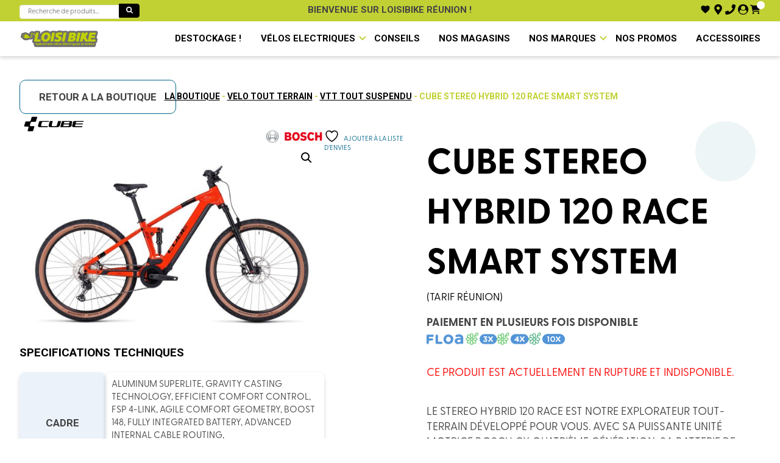

--- FILE ---
content_type: text/html; charset=UTF-8
request_url: https://loisibike.re/produit/cube-stereo-hybrid-120-race/
body_size: 43153
content:
<!doctype html>
<html lang="fr-FR" class="no-js">
	<head>
		<meta charset="UTF-8">
		<title>Cube Stereo Hybrid 120 Race Smart System - LoisiBike - Spécialiste vélos électriques et loisirs</title>

		<link href="//www.google-analytics.com" rel="dns-prefetch">
        <link href="https://loisibike.re/wp-content/themes/loisibike/img/icons/favicon.ico" rel="shortcut icon">
        <link href="https://loisibike.re/wp-content/themes/loisibike/img/icons/touch.png" rel="apple-touch-icon-precomposed">
		<link rel="stylesheet" href="https://loisibike.re/wp-content/themes/loisibike/swiper/swiper-bundle.css" />
		<link rel="stylesheet" href="https://loisibike.re/wp-content/themes/loisibike/swiper/swiper-bundle.min.css" />
		<script src="https://loisibike.re/wp-content/themes/loisibike/swiper/swiper-bundle.js"></script>
		<script src="https://loisibike.re/wp-content/themes/loisibike/swiper/swiper-bundle.min.js"></script>
		<meta http-equiv="X-UA-Compatible" content="IE=edge,chrome=1">
		<meta name="viewport" content="width=device-width, initial-scale=1.0">
		<link rel="stylesheet" href="https://use.typekit.net/tcu0rhx.css">
		
		<script src='https://api.mapbox.com/mapbox-gl-js/v2.3.1/mapbox-gl.js'></script>
		<link href='https://api.mapbox.com/mapbox-gl-js/v2.3.1/mapbox-gl.css' rel='stylesheet' />
						<script>document.documentElement.className = document.documentElement.className + ' yes-js js_active js'</script>
			<meta name='robots' content='index, follow, max-image-preview:large, max-snippet:-1, max-video-preview:-1' />

	<!-- This site is optimized with the Yoast SEO plugin v21.1 - https://yoast.com/wordpress/plugins/seo/ -->
	<meta name="description" content="Le Cube Stereo Hybrid 120 Race Smart System au meilleur prix, livré gratuitement chez vous prêt à rouler. Le Stereo Hybrid 120 Race est notre explorateur tout-terrain développé pour vous. Avec sa puissante unité motrice Bosch CX quatrième génération, sa" />
	<link rel="canonical" href="https://loisibike.re/produit/cube-stereo-hybrid-120-race/" />
	<meta property="og:locale" content="fr_FR" />
	<meta property="og:type" content="article" />
	<meta property="og:title" content="Cube Stereo Hybrid 120 Race Smart System - LoisiBike - Spécialiste vélos électriques et loisirs" />
	<meta property="og:description" content="Le Cube Stereo Hybrid 120 Race Smart System au meilleur prix, livré gratuitement chez vous prêt à rouler. Le Stereo Hybrid 120 Race est notre explorateur tout-terrain développé pour vous. Avec sa puissante unité motrice Bosch CX quatrième génération, sa" />
	<meta property="og:url" content="https://loisibike.re/produit/cube-stereo-hybrid-120-race/" />
	<meta property="og:site_name" content="LoisiBike - Spécialiste vélos électriques et loisirs" />
	<meta property="article:modified_time" content="2026-01-22T21:41:08+00:00" />
	<meta property="og:image" content="https://loisibike.re/wp-content/uploads/2023/04/1.jpeg" />
	<meta property="og:image:width" content="1884" />
	<meta property="og:image:height" content="1149" />
	<meta property="og:image:type" content="image/jpeg" />
	<meta name="twitter:card" content="summary_large_image" />
	<meta name="twitter:label1" content="Durée de lecture estimée" />
	<meta name="twitter:data1" content="1 minute" />
	<script type="application/ld+json" class="yoast-schema-graph">{"@context":"https://schema.org","@graph":[{"@type":"WebPage","@id":"https://loisibike.re/produit/cube-stereo-hybrid-120-race/","url":"https://loisibike.re/produit/cube-stereo-hybrid-120-race/","name":"Cube Stereo Hybrid 120 Race Smart System - LoisiBike - Spécialiste vélos électriques et loisirs","isPartOf":{"@id":"https://loisibike.re/#website"},"primaryImageOfPage":{"@id":"https://loisibike.re/produit/cube-stereo-hybrid-120-race/#primaryimage"},"image":{"@id":"https://loisibike.re/produit/cube-stereo-hybrid-120-race/#primaryimage"},"thumbnailUrl":"https://loisibike.re/wp-content/uploads/2023/04/1.jpeg","datePublished":"2025-12-02T06:39:04+00:00","dateModified":"2026-01-22T21:41:08+00:00","description":"Le Cube Stereo Hybrid 120 Race Smart System au meilleur prix, livré gratuitement chez vous prêt à rouler. Le Stereo Hybrid 120 Race est notre explorateur tout-terrain développé pour vous. Avec sa puissante unité motrice Bosch CX quatrième génération, sa","breadcrumb":{"@id":"https://loisibike.re/produit/cube-stereo-hybrid-120-race/#breadcrumb"},"inLanguage":"fr-FR","potentialAction":[{"@type":"ReadAction","target":["https://loisibike.re/produit/cube-stereo-hybrid-120-race/"]}]},{"@type":"ImageObject","inLanguage":"fr-FR","@id":"https://loisibike.re/produit/cube-stereo-hybrid-120-race/#primaryimage","url":"https://loisibike.re/wp-content/uploads/2023/04/1.jpeg","contentUrl":"https://loisibike.re/wp-content/uploads/2023/04/1.jpeg","width":1884,"height":1149},{"@type":"BreadcrumbList","@id":"https://loisibike.re/produit/cube-stereo-hybrid-120-race/#breadcrumb","itemListElement":[{"@type":"ListItem","position":1,"name":"Accueil","item":"https://loisibike.re/"},{"@type":"ListItem","position":2,"name":"Boutique","item":"https://loisibike.re/boutique/"},{"@type":"ListItem","position":3,"name":"Cube Stereo Hybrid 120 Race Smart System"}]},{"@type":"WebSite","@id":"https://loisibike.re/#website","url":"https://loisibike.re/","name":"LoisiBike - Spécialiste vélos électriques et loisirs","description":"Spécialiste français du vélo électrique, vous propose les meilleures marques de vélo électrique de ville ou tout chemin, VTT, et vélo pliant ...","publisher":{"@id":"https://loisibike.re/#organization"},"potentialAction":[{"@type":"SearchAction","target":{"@type":"EntryPoint","urlTemplate":"https://loisibike.re/?s={search_term_string}"},"query-input":"required name=search_term_string"}],"inLanguage":"fr-FR"},{"@type":"Organization","@id":"https://loisibike.re/#organization","name":"LoisiBike - Spécialiste vélos électriques et loisirs","url":"https://loisibike.re/","logo":{"@type":"ImageObject","inLanguage":"fr-FR","@id":"https://loisibike.re/#/schema/logo/image/","url":"https://loisibike.fr/wp-content/uploads/2022/05/loisibike-logo-1554303151-removebg-preview-1.png","contentUrl":"https://loisibike.fr/wp-content/uploads/2022/05/loisibike-logo-1554303151-removebg-preview-1.png","width":479,"height":112,"caption":"LoisiBike - Spécialiste vélos électriques et loisirs"},"image":{"@id":"https://loisibike.re/#/schema/logo/image/"}}]}</script>
	<!-- / Yoast SEO plugin. -->


<link rel="alternate" title="oEmbed (JSON)" type="application/json+oembed" href="https://loisibike.re/wp-json/oembed/1.0/embed?url=https%3A%2F%2Floisibike.re%2Fproduit%2Fcube-stereo-hybrid-120-race%2F" />
<link rel="alternate" title="oEmbed (XML)" type="text/xml+oembed" href="https://loisibike.re/wp-json/oembed/1.0/embed?url=https%3A%2F%2Floisibike.re%2Fproduit%2Fcube-stereo-hybrid-120-race%2F&#038;format=xml" />
<style id='wp-img-auto-sizes-contain-inline-css' type='text/css'>
img:is([sizes=auto i],[sizes^="auto," i]){contain-intrinsic-size:3000px 1500px}
/*# sourceURL=wp-img-auto-sizes-contain-inline-css */
</style>
<link rel='stylesheet' id='wdp_cart-summary-css' href='https://loisibike.re/wp-content/plugins/advanced-dynamic-pricing-for-woocommerce/BaseVersion/assets/css/cart-summary.css?ver=4.9.3' media='all' />
<style id='wp-emoji-styles-inline-css' type='text/css'>

	img.wp-smiley, img.emoji {
		display: inline !important;
		border: none !important;
		box-shadow: none !important;
		height: 1em !important;
		width: 1em !important;
		margin: 0 0.07em !important;
		vertical-align: -0.1em !important;
		background: none !important;
		padding: 0 !important;
	}
/*# sourceURL=wp-emoji-styles-inline-css */
</style>
<link rel='stylesheet' id='wp-block-library-css' href='https://loisibike.re/wp-includes/css/dist/block-library/style.min.css?ver=6.9' media='all' />
<link rel='stylesheet' id='wc-blocks-style-css' href='https://loisibike.re/wp-content/plugins/woocommerce/assets/client/blocks/wc-blocks.css?ver=wc-9.4.4' media='all' />
<style id='global-styles-inline-css' type='text/css'>
:root{--wp--preset--aspect-ratio--square: 1;--wp--preset--aspect-ratio--4-3: 4/3;--wp--preset--aspect-ratio--3-4: 3/4;--wp--preset--aspect-ratio--3-2: 3/2;--wp--preset--aspect-ratio--2-3: 2/3;--wp--preset--aspect-ratio--16-9: 16/9;--wp--preset--aspect-ratio--9-16: 9/16;--wp--preset--color--black: #000000;--wp--preset--color--cyan-bluish-gray: #abb8c3;--wp--preset--color--white: #ffffff;--wp--preset--color--pale-pink: #f78da7;--wp--preset--color--vivid-red: #cf2e2e;--wp--preset--color--luminous-vivid-orange: #ff6900;--wp--preset--color--luminous-vivid-amber: #fcb900;--wp--preset--color--light-green-cyan: #7bdcb5;--wp--preset--color--vivid-green-cyan: #00d084;--wp--preset--color--pale-cyan-blue: #8ed1fc;--wp--preset--color--vivid-cyan-blue: #0693e3;--wp--preset--color--vivid-purple: #9b51e0;--wp--preset--gradient--vivid-cyan-blue-to-vivid-purple: linear-gradient(135deg,rgb(6,147,227) 0%,rgb(155,81,224) 100%);--wp--preset--gradient--light-green-cyan-to-vivid-green-cyan: linear-gradient(135deg,rgb(122,220,180) 0%,rgb(0,208,130) 100%);--wp--preset--gradient--luminous-vivid-amber-to-luminous-vivid-orange: linear-gradient(135deg,rgb(252,185,0) 0%,rgb(255,105,0) 100%);--wp--preset--gradient--luminous-vivid-orange-to-vivid-red: linear-gradient(135deg,rgb(255,105,0) 0%,rgb(207,46,46) 100%);--wp--preset--gradient--very-light-gray-to-cyan-bluish-gray: linear-gradient(135deg,rgb(238,238,238) 0%,rgb(169,184,195) 100%);--wp--preset--gradient--cool-to-warm-spectrum: linear-gradient(135deg,rgb(74,234,220) 0%,rgb(151,120,209) 20%,rgb(207,42,186) 40%,rgb(238,44,130) 60%,rgb(251,105,98) 80%,rgb(254,248,76) 100%);--wp--preset--gradient--blush-light-purple: linear-gradient(135deg,rgb(255,206,236) 0%,rgb(152,150,240) 100%);--wp--preset--gradient--blush-bordeaux: linear-gradient(135deg,rgb(254,205,165) 0%,rgb(254,45,45) 50%,rgb(107,0,62) 100%);--wp--preset--gradient--luminous-dusk: linear-gradient(135deg,rgb(255,203,112) 0%,rgb(199,81,192) 50%,rgb(65,88,208) 100%);--wp--preset--gradient--pale-ocean: linear-gradient(135deg,rgb(255,245,203) 0%,rgb(182,227,212) 50%,rgb(51,167,181) 100%);--wp--preset--gradient--electric-grass: linear-gradient(135deg,rgb(202,248,128) 0%,rgb(113,206,126) 100%);--wp--preset--gradient--midnight: linear-gradient(135deg,rgb(2,3,129) 0%,rgb(40,116,252) 100%);--wp--preset--font-size--small: 13px;--wp--preset--font-size--medium: 20px;--wp--preset--font-size--large: 36px;--wp--preset--font-size--x-large: 42px;--wp--preset--font-family--inter: "Inter", sans-serif;--wp--preset--font-family--cardo: Cardo;--wp--preset--spacing--20: 0.44rem;--wp--preset--spacing--30: 0.67rem;--wp--preset--spacing--40: 1rem;--wp--preset--spacing--50: 1.5rem;--wp--preset--spacing--60: 2.25rem;--wp--preset--spacing--70: 3.38rem;--wp--preset--spacing--80: 5.06rem;--wp--preset--shadow--natural: 6px 6px 9px rgba(0, 0, 0, 0.2);--wp--preset--shadow--deep: 12px 12px 50px rgba(0, 0, 0, 0.4);--wp--preset--shadow--sharp: 6px 6px 0px rgba(0, 0, 0, 0.2);--wp--preset--shadow--outlined: 6px 6px 0px -3px rgb(255, 255, 255), 6px 6px rgb(0, 0, 0);--wp--preset--shadow--crisp: 6px 6px 0px rgb(0, 0, 0);}:where(.is-layout-flex){gap: 0.5em;}:where(.is-layout-grid){gap: 0.5em;}body .is-layout-flex{display: flex;}.is-layout-flex{flex-wrap: wrap;align-items: center;}.is-layout-flex > :is(*, div){margin: 0;}body .is-layout-grid{display: grid;}.is-layout-grid > :is(*, div){margin: 0;}:where(.wp-block-columns.is-layout-flex){gap: 2em;}:where(.wp-block-columns.is-layout-grid){gap: 2em;}:where(.wp-block-post-template.is-layout-flex){gap: 1.25em;}:where(.wp-block-post-template.is-layout-grid){gap: 1.25em;}.has-black-color{color: var(--wp--preset--color--black) !important;}.has-cyan-bluish-gray-color{color: var(--wp--preset--color--cyan-bluish-gray) !important;}.has-white-color{color: var(--wp--preset--color--white) !important;}.has-pale-pink-color{color: var(--wp--preset--color--pale-pink) !important;}.has-vivid-red-color{color: var(--wp--preset--color--vivid-red) !important;}.has-luminous-vivid-orange-color{color: var(--wp--preset--color--luminous-vivid-orange) !important;}.has-luminous-vivid-amber-color{color: var(--wp--preset--color--luminous-vivid-amber) !important;}.has-light-green-cyan-color{color: var(--wp--preset--color--light-green-cyan) !important;}.has-vivid-green-cyan-color{color: var(--wp--preset--color--vivid-green-cyan) !important;}.has-pale-cyan-blue-color{color: var(--wp--preset--color--pale-cyan-blue) !important;}.has-vivid-cyan-blue-color{color: var(--wp--preset--color--vivid-cyan-blue) !important;}.has-vivid-purple-color{color: var(--wp--preset--color--vivid-purple) !important;}.has-black-background-color{background-color: var(--wp--preset--color--black) !important;}.has-cyan-bluish-gray-background-color{background-color: var(--wp--preset--color--cyan-bluish-gray) !important;}.has-white-background-color{background-color: var(--wp--preset--color--white) !important;}.has-pale-pink-background-color{background-color: var(--wp--preset--color--pale-pink) !important;}.has-vivid-red-background-color{background-color: var(--wp--preset--color--vivid-red) !important;}.has-luminous-vivid-orange-background-color{background-color: var(--wp--preset--color--luminous-vivid-orange) !important;}.has-luminous-vivid-amber-background-color{background-color: var(--wp--preset--color--luminous-vivid-amber) !important;}.has-light-green-cyan-background-color{background-color: var(--wp--preset--color--light-green-cyan) !important;}.has-vivid-green-cyan-background-color{background-color: var(--wp--preset--color--vivid-green-cyan) !important;}.has-pale-cyan-blue-background-color{background-color: var(--wp--preset--color--pale-cyan-blue) !important;}.has-vivid-cyan-blue-background-color{background-color: var(--wp--preset--color--vivid-cyan-blue) !important;}.has-vivid-purple-background-color{background-color: var(--wp--preset--color--vivid-purple) !important;}.has-black-border-color{border-color: var(--wp--preset--color--black) !important;}.has-cyan-bluish-gray-border-color{border-color: var(--wp--preset--color--cyan-bluish-gray) !important;}.has-white-border-color{border-color: var(--wp--preset--color--white) !important;}.has-pale-pink-border-color{border-color: var(--wp--preset--color--pale-pink) !important;}.has-vivid-red-border-color{border-color: var(--wp--preset--color--vivid-red) !important;}.has-luminous-vivid-orange-border-color{border-color: var(--wp--preset--color--luminous-vivid-orange) !important;}.has-luminous-vivid-amber-border-color{border-color: var(--wp--preset--color--luminous-vivid-amber) !important;}.has-light-green-cyan-border-color{border-color: var(--wp--preset--color--light-green-cyan) !important;}.has-vivid-green-cyan-border-color{border-color: var(--wp--preset--color--vivid-green-cyan) !important;}.has-pale-cyan-blue-border-color{border-color: var(--wp--preset--color--pale-cyan-blue) !important;}.has-vivid-cyan-blue-border-color{border-color: var(--wp--preset--color--vivid-cyan-blue) !important;}.has-vivid-purple-border-color{border-color: var(--wp--preset--color--vivid-purple) !important;}.has-vivid-cyan-blue-to-vivid-purple-gradient-background{background: var(--wp--preset--gradient--vivid-cyan-blue-to-vivid-purple) !important;}.has-light-green-cyan-to-vivid-green-cyan-gradient-background{background: var(--wp--preset--gradient--light-green-cyan-to-vivid-green-cyan) !important;}.has-luminous-vivid-amber-to-luminous-vivid-orange-gradient-background{background: var(--wp--preset--gradient--luminous-vivid-amber-to-luminous-vivid-orange) !important;}.has-luminous-vivid-orange-to-vivid-red-gradient-background{background: var(--wp--preset--gradient--luminous-vivid-orange-to-vivid-red) !important;}.has-very-light-gray-to-cyan-bluish-gray-gradient-background{background: var(--wp--preset--gradient--very-light-gray-to-cyan-bluish-gray) !important;}.has-cool-to-warm-spectrum-gradient-background{background: var(--wp--preset--gradient--cool-to-warm-spectrum) !important;}.has-blush-light-purple-gradient-background{background: var(--wp--preset--gradient--blush-light-purple) !important;}.has-blush-bordeaux-gradient-background{background: var(--wp--preset--gradient--blush-bordeaux) !important;}.has-luminous-dusk-gradient-background{background: var(--wp--preset--gradient--luminous-dusk) !important;}.has-pale-ocean-gradient-background{background: var(--wp--preset--gradient--pale-ocean) !important;}.has-electric-grass-gradient-background{background: var(--wp--preset--gradient--electric-grass) !important;}.has-midnight-gradient-background{background: var(--wp--preset--gradient--midnight) !important;}.has-small-font-size{font-size: var(--wp--preset--font-size--small) !important;}.has-medium-font-size{font-size: var(--wp--preset--font-size--medium) !important;}.has-large-font-size{font-size: var(--wp--preset--font-size--large) !important;}.has-x-large-font-size{font-size: var(--wp--preset--font-size--x-large) !important;}
/*# sourceURL=global-styles-inline-css */
</style>

<style id='classic-theme-styles-inline-css' type='text/css'>
/*! This file is auto-generated */
.wp-block-button__link{color:#fff;background-color:#32373c;border-radius:9999px;box-shadow:none;text-decoration:none;padding:calc(.667em + 2px) calc(1.333em + 2px);font-size:1.125em}.wp-block-file__button{background:#32373c;color:#fff;text-decoration:none}
/*# sourceURL=/wp-includes/css/classic-themes.min.css */
</style>
<link rel='stylesheet' id='photoswipe-css' href='https://loisibike.re/wp-content/plugins/woocommerce/assets/css/photoswipe/photoswipe.min.css?ver=9.4.4' media='all' />
<link rel='stylesheet' id='photoswipe-default-skin-css' href='https://loisibike.re/wp-content/plugins/woocommerce/assets/css/photoswipe/default-skin/default-skin.min.css?ver=9.4.4' media='all' />
<link rel='stylesheet' id='woocommerce-layout-css' href='https://loisibike.re/wp-content/plugins/woocommerce/assets/css/woocommerce-layout.css?ver=9.4.4' media='all' />
<link rel='stylesheet' id='woocommerce-smallscreen-css' href='https://loisibike.re/wp-content/plugins/woocommerce/assets/css/woocommerce-smallscreen.css?ver=9.4.4' media='only screen and (max-width: 768px)' />
<link rel='stylesheet' id='woocommerce-general-css' href='https://loisibike.re/wp-content/plugins/woocommerce/assets/css/woocommerce.css?ver=9.4.4' media='all' />
<style id='woocommerce-inline-inline-css' type='text/css'>
.woocommerce form .form-row .required { visibility: visible; }
/*# sourceURL=woocommerce-inline-inline-css */
</style>
<link rel='stylesheet' id='wt-import-export-for-woo-css' href='https://loisibike.re/wp-content/plugins/wt-import-export-for-woo/public/css/wt-import-export-for-woo-public.css?ver=1.1.7' media='all' />
<link rel='stylesheet' id='cmplz-general-css' href='https://loisibike.re/wp-content/plugins/complianz-gdpr-premium/assets/css/cookieblocker.min.css?ver=6.4.0' media='all' />
<link rel='stylesheet' id='jquery-selectBox-css' href='https://loisibike.re/wp-content/plugins/yith-woocommerce-wishlist/assets/css/jquery.selectBox.css?ver=1.2.0' media='all' />
<link rel='stylesheet' id='woocommerce_prettyPhoto_css-css' href='//loisibike.re/wp-content/plugins/woocommerce/assets/css/prettyPhoto.css?ver=3.1.6' media='all' />
<link rel='stylesheet' id='yith-wcwl-main-css' href='https://loisibike.re/wp-content/plugins/yith-woocommerce-wishlist/assets/css/style.css?ver=4.0.1' media='all' />
<style id='yith-wcwl-main-inline-css' type='text/css'>
 :root { --color-add-to-wishlist-background: #333333; --color-add-to-wishlist-text: #FFFFFF; --color-add-to-wishlist-border: #333333; --color-add-to-wishlist-background-hover: #333333; --color-add-to-wishlist-text-hover: #FFFFFF; --color-add-to-wishlist-border-hover: #333333; --rounded-corners-radius: 16px; --color-add-to-cart-background: #333333; --color-add-to-cart-text: #FFFFFF; --color-add-to-cart-border: #333333; --color-add-to-cart-background-hover: #4F4F4F; --color-add-to-cart-text-hover: #FFFFFF; --color-add-to-cart-border-hover: #4F4F4F; --add-to-cart-rounded-corners-radius: 16px; --color-button-style-1-background: #333333; --color-button-style-1-text: #FFFFFF; --color-button-style-1-border: #333333; --color-button-style-1-background-hover: #4F4F4F; --color-button-style-1-text-hover: #FFFFFF; --color-button-style-1-border-hover: #4F4F4F; --color-button-style-2-background: #333333; --color-button-style-2-text: #FFFFFF; --color-button-style-2-border: #333333; --color-button-style-2-background-hover: #4F4F4F; --color-button-style-2-text-hover: #FFFFFF; --color-button-style-2-border-hover: #4F4F4F; --color-wishlist-table-background: #FFFFFF; --color-wishlist-table-text: #6d6c6c; --color-wishlist-table-border: #FFFFFF; --color-headers-background: #F4F4F4; --color-share-button-color: #FFFFFF; --color-share-button-color-hover: #FFFFFF; --color-fb-button-background: #39599E; --color-fb-button-background-hover: #595A5A; --color-tw-button-background: #45AFE2; --color-tw-button-background-hover: #595A5A; --color-pr-button-background: #AB2E31; --color-pr-button-background-hover: #595A5A; --color-em-button-background: #FBB102; --color-em-button-background-hover: #595A5A; --color-wa-button-background: #00A901; --color-wa-button-background-hover: #595A5A; --feedback-duration: 3s } 
 :root { --color-add-to-wishlist-background: #333333; --color-add-to-wishlist-text: #FFFFFF; --color-add-to-wishlist-border: #333333; --color-add-to-wishlist-background-hover: #333333; --color-add-to-wishlist-text-hover: #FFFFFF; --color-add-to-wishlist-border-hover: #333333; --rounded-corners-radius: 16px; --color-add-to-cart-background: #333333; --color-add-to-cart-text: #FFFFFF; --color-add-to-cart-border: #333333; --color-add-to-cart-background-hover: #4F4F4F; --color-add-to-cart-text-hover: #FFFFFF; --color-add-to-cart-border-hover: #4F4F4F; --add-to-cart-rounded-corners-radius: 16px; --color-button-style-1-background: #333333; --color-button-style-1-text: #FFFFFF; --color-button-style-1-border: #333333; --color-button-style-1-background-hover: #4F4F4F; --color-button-style-1-text-hover: #FFFFFF; --color-button-style-1-border-hover: #4F4F4F; --color-button-style-2-background: #333333; --color-button-style-2-text: #FFFFFF; --color-button-style-2-border: #333333; --color-button-style-2-background-hover: #4F4F4F; --color-button-style-2-text-hover: #FFFFFF; --color-button-style-2-border-hover: #4F4F4F; --color-wishlist-table-background: #FFFFFF; --color-wishlist-table-text: #6d6c6c; --color-wishlist-table-border: #FFFFFF; --color-headers-background: #F4F4F4; --color-share-button-color: #FFFFFF; --color-share-button-color-hover: #FFFFFF; --color-fb-button-background: #39599E; --color-fb-button-background-hover: #595A5A; --color-tw-button-background: #45AFE2; --color-tw-button-background-hover: #595A5A; --color-pr-button-background: #AB2E31; --color-pr-button-background-hover: #595A5A; --color-em-button-background: #FBB102; --color-em-button-background-hover: #595A5A; --color-wa-button-background: #00A901; --color-wa-button-background-hover: #595A5A; --feedback-duration: 3s } 
/*# sourceURL=yith-wcwl-main-inline-css */
</style>
<link rel='stylesheet' id='normalize-css' href='https://loisibike.re/wp-content/themes/loisibike/normalize.css?ver=1.6' media='all' />
<link rel='stylesheet' id='html5blank-css' href='https://loisibike.re/wp-content/themes/loisibike/style.css?ver=1.6' media='all' />
<link rel='stylesheet' id='wdp_pricing-table-css' href='https://loisibike.re/wp-content/plugins/advanced-dynamic-pricing-for-woocommerce/BaseVersion/assets/css/pricing-table.css?ver=4.9.3' media='all' />
<link rel='stylesheet' id='wdp_deals-table-css' href='https://loisibike.re/wp-content/plugins/advanced-dynamic-pricing-for-woocommerce/BaseVersion/assets/css/deals-table.css?ver=4.9.3' media='all' />
<script type="text/javascript" src="https://loisibike.re/wp-content/themes/loisibike/js/lib/conditionizr-4.3.0.min.js?ver=4.3.0" id="conditionizr-js"></script>
<script type="text/javascript" src="https://loisibike.re/wp-content/themes/loisibike/js/lib/modernizr-2.7.1.min.js?ver=2.7.1" id="modernizr-js"></script>
<script type="text/javascript" src="https://loisibike.re/wp-includes/js/jquery/jquery.min.js?ver=3.7.1" id="jquery-core-js"></script>
<script type="text/javascript" src="https://loisibike.re/wp-includes/js/jquery/jquery-migrate.min.js?ver=3.4.1" id="jquery-migrate-js"></script>
<script type="text/javascript" src="https://loisibike.re/wp-content/themes/loisibike/js/scripts.js?ver=1.0.0" id="html5blankscripts-js"></script>
<script type="text/javascript" src="https://loisibike.re/wp-content/plugins/woocommerce/assets/js/jquery-blockui/jquery.blockUI.min.js?ver=2.7.0-wc.9.4.4" id="jquery-blockui-js" defer="defer" data-wp-strategy="defer"></script>
<script type="text/javascript" id="wc-add-to-cart-js-extra">
/* <![CDATA[ */
var wc_add_to_cart_params = {"ajax_url":"/wp-admin/admin-ajax.php","wc_ajax_url":"/?wc-ajax=%%endpoint%%","i18n_view_cart":"Voir le panier","cart_url":"https://loisibike.re/panier/","is_cart":"","cart_redirect_after_add":"no"};
//# sourceURL=wc-add-to-cart-js-extra
/* ]]> */
</script>
<script type="text/javascript" src="https://loisibike.re/wp-content/plugins/woocommerce/assets/js/frontend/add-to-cart.min.js?ver=9.4.4" id="wc-add-to-cart-js" defer="defer" data-wp-strategy="defer"></script>
<script type="text/javascript" src="https://loisibike.re/wp-content/plugins/woocommerce/assets/js/zoom/jquery.zoom.min.js?ver=1.7.21-wc.9.4.4" id="zoom-js" defer="defer" data-wp-strategy="defer"></script>
<script type="text/javascript" src="https://loisibike.re/wp-content/plugins/woocommerce/assets/js/flexslider/jquery.flexslider.min.js?ver=2.7.2-wc.9.4.4" id="flexslider-js" defer="defer" data-wp-strategy="defer"></script>
<script type="text/javascript" src="https://loisibike.re/wp-content/plugins/woocommerce/assets/js/photoswipe/photoswipe.min.js?ver=4.1.1-wc.9.4.4" id="photoswipe-js" defer="defer" data-wp-strategy="defer"></script>
<script type="text/javascript" src="https://loisibike.re/wp-content/plugins/woocommerce/assets/js/photoswipe/photoswipe-ui-default.min.js?ver=4.1.1-wc.9.4.4" id="photoswipe-ui-default-js" defer="defer" data-wp-strategy="defer"></script>
<script type="text/javascript" id="wc-single-product-js-extra">
/* <![CDATA[ */
var wc_single_product_params = {"i18n_required_rating_text":"Veuillez s\u00e9lectionner une note","review_rating_required":"yes","flexslider":{"rtl":false,"animation":"slide","smoothHeight":true,"directionNav":false,"controlNav":"thumbnails","slideshow":false,"animationSpeed":500,"animationLoop":false,"allowOneSlide":false},"zoom_enabled":"1","zoom_options":[],"photoswipe_enabled":"1","photoswipe_options":{"shareEl":false,"closeOnScroll":false,"history":false,"hideAnimationDuration":0,"showAnimationDuration":0},"flexslider_enabled":"1"};
//# sourceURL=wc-single-product-js-extra
/* ]]> */
</script>
<script type="text/javascript" src="https://loisibike.re/wp-content/plugins/woocommerce/assets/js/frontend/single-product.min.js?ver=9.4.4" id="wc-single-product-js" defer="defer" data-wp-strategy="defer"></script>
<script type="text/javascript" src="https://loisibike.re/wp-content/plugins/woocommerce/assets/js/js-cookie/js.cookie.min.js?ver=2.1.4-wc.9.4.4" id="js-cookie-js" defer="defer" data-wp-strategy="defer"></script>
<script type="text/javascript" id="woocommerce-js-extra">
/* <![CDATA[ */
var woocommerce_params = {"ajax_url":"/wp-admin/admin-ajax.php","wc_ajax_url":"/?wc-ajax=%%endpoint%%"};
//# sourceURL=woocommerce-js-extra
/* ]]> */
</script>
<script type="text/javascript" src="https://loisibike.re/wp-content/plugins/woocommerce/assets/js/frontend/woocommerce.min.js?ver=9.4.4" id="woocommerce-js" defer="defer" data-wp-strategy="defer"></script>
<script type="text/javascript" id="wc-cart-fragments-js-extra">
/* <![CDATA[ */
var wc_cart_fragments_params = {"ajax_url":"/wp-admin/admin-ajax.php","wc_ajax_url":"/?wc-ajax=%%endpoint%%","cart_hash_key":"wc_cart_hash_38e60632b08b46bb8576e1e7892991ed","fragment_name":"wc_fragments_38e60632b08b46bb8576e1e7892991ed","request_timeout":"5000"};
//# sourceURL=wc-cart-fragments-js-extra
/* ]]> */
</script>
<script type="text/javascript" src="https://loisibike.re/wp-content/plugins/woocommerce/assets/js/frontend/cart-fragments.min.js?ver=9.4.4" id="wc-cart-fragments-js" defer="defer" data-wp-strategy="defer"></script>
<script type="text/javascript" id="wdp_deals-js-extra">
/* <![CDATA[ */
var script_data = {"ajaxurl":"https://loisibike.re/wp-admin/admin-ajax.php","js_init_trigger":""};
//# sourceURL=wdp_deals-js-extra
/* ]]> */
</script>
<script type="text/javascript" src="https://loisibike.re/wp-content/plugins/advanced-dynamic-pricing-for-woocommerce/BaseVersion/assets/js/frontend.js?ver=4.9.3" id="wdp_deals-js"></script>
<link rel="https://api.w.org/" href="https://loisibike.re/wp-json/" /><link rel="alternate" title="JSON" type="application/json" href="https://loisibike.re/wp-json/wp/v2/product/7513" /><style>.cmplz-hidden{display:none!important;}</style>	<noscript><style>.woocommerce-product-gallery{ opacity: 1 !important; }</style></noscript>
	        <style type="text/css">
            .wdp_bulk_table_content .wdp_pricing_table_caption { color: #6d6d6d ! important} .wdp_bulk_table_content table thead td { color: #6d6d6d ! important} .wdp_bulk_table_content table thead td { background-color: #efefef ! important} .wdp_bulk_table_content table tbody td { color: #6d6d6d ! important} .wdp_bulk_table_content table tbody td { background-color: #ffffff ! important} .wdp_bulk_table_content .wdp_pricing_table_footer { color: #6d6d6d ! important}        </style>
        <style class='wp-fonts-local' type='text/css'>
@font-face{font-family:Inter;font-style:normal;font-weight:300 900;font-display:fallback;src:url('https://loisibike.re/wp-content/plugins/woocommerce/assets/fonts/Inter-VariableFont_slnt,wght.woff2') format('woff2');font-stretch:normal;}
@font-face{font-family:Cardo;font-style:normal;font-weight:400;font-display:fallback;src:url('https://loisibike.re/wp-content/plugins/woocommerce/assets/fonts/cardo_normal_400.woff2') format('woff2');}
</style>
<link rel="icon" href="https://loisibike.re/wp-content/uploads/2022/07/cropped-android-chrome-512x512-1-32x32.png" sizes="32x32" />
<link rel="icon" href="https://loisibike.re/wp-content/uploads/2022/07/cropped-android-chrome-512x512-1-192x192.png" sizes="192x192" />
<link rel="apple-touch-icon" href="https://loisibike.re/wp-content/uploads/2022/07/cropped-android-chrome-512x512-1-180x180.png" />
<meta name="msapplication-TileImage" content="https://loisibike.re/wp-content/uploads/2022/07/cropped-android-chrome-512x512-1-270x270.png" />
		<script>
        // conditionizr.com
        // configure environment tests
        conditionizr.config({
            assets: 'https://loisibike.re/wp-content/themes/loisibike',
            tests: {}
        });
        </script>
	
	<link rel='stylesheet' id='dashicons-css' href='https://loisibike.re/wp-includes/css/dashicons.min.css?ver=6.9' media='all' />
<style id='dashicons-inline-css' type='text/css'>
[data-font="Dashicons"]:before {font-family: 'Dashicons' !important;content: attr(data-icon) !important;speak: none !important;font-weight: normal !important;font-variant: normal !important;text-transform: none !important;line-height: 1 !important;font-style: normal !important;-webkit-font-smoothing: antialiased !important;-moz-osx-font-smoothing: grayscale !important;}
/*# sourceURL=dashicons-inline-css */
</style>
<link rel='stylesheet' id='nf-display-css' href='https://loisibike.re/wp-content/plugins/ninja-forms/assets/css/display-opinions-light.css?ver=6.9' media='all' />
<link rel='stylesheet' id='nf-font-awesome-css' href='https://loisibike.re/wp-content/plugins/ninja-forms/assets/css/font-awesome.min.css?ver=6.9' media='all' />
<link rel='stylesheet' id='nf-layout-front-end-css' href='https://loisibike.re/wp-content/plugins/ninja-forms-style/layouts/assets/css/display-structure.css?ver=3.0.29' media='all' />
</head>
	<body data-rsssl=1 data-cmplz=1 class="wp-singular product-template-default single single-product postid-7513 wp-theme-loisibike theme-loisibike woocommerce woocommerce-page woocommerce-no-js cube-stereo-hybrid-120-race">

		<!-- wrapper -->
		
		

			<!-- header -->
			
			
				<header class="header header-single clear" role="banner">
			<div class="header-search">
				<div class="wrapper">
					<form role="search" method="get" class="woocommerce-product-search" action="https://loisibike.re/">
	<label class="screen-reader-text" for="woocommerce-product-search-field-0">Recherche pour :</label>
	<input type="search" id="woocommerce-product-search-field-0" class="search-field" placeholder="Recherche de produits&hellip;" value="" name="s" />
	<button type="submit" value="Recherche"><svg xmlns="http://www.w3.org/2000/svg" aria-hidden="true" role="img" width="1em" height="1em" preserveAspectRatio="xMidYMid meet" viewBox="0 0 1664 1664"><path fill="#FFF" d="M1152 704q0-185-131.5-316.5T704 256T387.5 387.5T256 704t131.5 316.5T704 1152t316.5-131.5T1152 704zm512 832q0 52-38 90t-90 38q-54 0-90-38l-343-342q-179 124-399 124q-143 0-273.5-55.5t-225-150t-150-225T0 704t55.5-273.5t150-225t225-150T704 0t273.5 55.5t225 150t150 225T1408 704q0 220-124 399l343 343q37 37 37 90z"/></svg></button>
	<input type="hidden" name="post_type" value="product" />
</form>
					<div class="info-header-top">
						<div class="swiper mySwiper-top-header">
							<div class="swiper-wrapper">
																											<div class="swiper-slide">
											<p><p>Bienvenue sur Loisibike Réunion !</p>
</p>
										</div>
																								</div>
						</div>
					</div>
					<div class="icons">
					<a href="https://loisibike.re/selection/" class="wishlist"><svg xmlns="http://www.w3.org/2000/svg" aria-hidden="true" role="img" width="17" height="17" preserveAspectRatio="xMidYMid meet" viewBox="0 0 24 24"><path fill="" d="M2 8.4A5.4 5.4 0 0 1 7.5 3A5.991 5.991 0 0 1 12 5a5.991 5.991 0 0 1 4.5-2A5.4 5.4 0 0 1 22 8.4c0 5.356-6.379 9.4-10 12.6C8.387 17.773 2 13.76 2 8.4Z"/></svg></a>
						<a href="https://loisibike.re/magasins" class="adresse"><svg xmlns="http://www.w3.org/2000/svg" aria-hidden="true" role="img" width="17" height="17" preserveAspectRatio="xMidYMid meet" viewBox="0 0 384 512"><path fill="" d="M172.268 501.67C26.97 291.031 0 269.413 0 192C0 85.961 85.961 0 192 0s192 85.961 192 192c0 77.413-26.97 99.031-172.268 309.67c-9.535 13.774-29.93 13.773-39.464 0zM192 272c44.183 0 80-35.817 80-80s-35.817-80-80-80s-80 35.817-80 80s35.817 80 80 80z"/></svg></a>
						<a href="https://loisibike.re/contact/" class="phone"><svg xmlns="http://www.w3.org/2000/svg" aria-hidden="true" role="img" width="17" height="17" preserveAspectRatio="xMidYMid meet" viewBox="0 0 512 512"><path fill="" d="m493.4 24.6l-104-24c-11.3-2.6-22.9 3.3-27.5 13.9l-48 112c-4.2 9.8-1.4 21.3 6.9 28l60.6 49.6c-36 76.7-98.9 140.5-177.2 177.2l-49.6-60.6c-6.8-8.3-18.2-11.1-28-6.9l-112 48C3.9 366.5-2 378.1.6 389.4l24 104C27.1 504.2 36.7 512 48 512c256.1 0 464-207.5 464-464c0-11.2-7.7-20.9-18.6-23.4z"/></svg></a>
						<a href="https://loisibike.re/mon-compte/" class="compte"><svg xmlns="http://www.w3.org/2000/svg" aria-hidden="true" role="img" width="17" height="17" preserveAspectRatio="xMidYMid meet" viewBox="0 0 1792 1792"><path fill="" d="M1523 1339q-22-155-87.5-257.5T1251 963q-67 74-159.5 115.5T896 1120t-195.5-41.5T541 963q-119 16-184.5 118.5T269 1339q106 150 271 237.5t356 87.5t356-87.5t271-237.5zm-243-699q0-159-112.5-271.5T896 256T624.5 368.5T512 640t112.5 271.5T896 1024t271.5-112.5T1280 640zm512 256q0 182-71 347.5t-190.5 286T1245 1721t-349 71q-182 0-348-71t-286-191t-191-286T0 896t71-348t191-286T548 71T896 0t348 71t286 191t191 286t71 348z"/></svg></a>
						<a href="https://loisibike.re/panier/" class="cart"><svg xmlns="http://www.w3.org/2000/svg" aria-hidden="true" role="img" width="17" height="17" preserveAspectRatio="xMidYMid meet" viewBox="0 0 576 512"><path fill="" d="M96 0c11.5 0 21.4 8.19 23.6 19.51L121.1 32h420.7c20.3 0 36.5 20.25 30.8 40.66l-54 192.04c-3.9 13.8-16.5 23.3-30.8 23.3H170.7l9.2 48H488c13.3 0 24 10.7 24 24s-10.7 24-24 24H159.1c-10.6 0-20.5-8.2-22.7-19.5L76.14 48H24C10.75 48 0 37.25 0 24S10.75 0 24 0h72zm32 464c0-26.5 21.5-48 48-48s48 21.5 48 48s-21.5 48-48 48s-48-21.5-48-48zm384 0c0 26.5-21.5 48-48 48s-48-21.5-48-48s21.5-48 48-48s48 21.5 48 48z"/></svg></a>
						<a class="cart-customlocation" href="https://loisibike.re/panier/" title="View your shopping cart"> </a>
					</div>
				</div>
			</div>
			<div class="header-nav header-nav-single wrapper">
							
					<!-- logo -->
					<div class="logo">
						<a href="https://loisibike.re">
							<!-- svg logo - toddmotto.com/mastering-svg-use-for-a-retina-web-fallbacks-with-png-script -->
							<img src="https://loisibike.re/wp-content/uploads/2022/05/loisibike-logo-1554303151-removebg-preview-1.png" alt="Logo" class="logo-img">
						</a>
					</div>
					<!-- /logo -->

					<!-- nav -->
					<nav class="nav" role="navigation">
						<div class="close">
							<svg xmlns="http://www.w3.org/2000/svg" aria-hidden="true" role="img" width="31" height="31" preserveAspectRatio="xMidYMid meet" viewBox="0 0 1216 1312"><path fill="currentColor" d="M1202 1066q0 40-28 68l-136 136q-28 28-68 28t-68-28L608 976l-294 294q-28 28-68 28t-68-28L42 1134q-28-28-28-68t28-68l294-294L42 410q-28-28-28-68t28-68l136-136q28-28 68-28t68 28l294 294l294-294q28-28 68-28t68 28l136 136q28 28 28 68t-28 68L880 704l294 294q28 28 28 68z"/></svg>
						</div>
						<div class="icons">
							<a href="https://loisibike.re/magasins" class="adresse"><svg xmlns="http://www.w3.org/2000/svg" aria-hidden="true" role="img" width="17" height="17" preserveAspectRatio="xMidYMid meet" viewBox="0 0 384 512"><path fill="" d="M172.268 501.67C26.97 291.031 0 269.413 0 192C0 85.961 85.961 0 192 0s192 85.961 192 192c0 77.413-26.97 99.031-172.268 309.67c-9.535 13.774-29.93 13.773-39.464 0zM192 272c44.183 0 80-35.817 80-80s-35.817-80-80-80s-80 35.817-80 80s35.817 80 80 80z"/></svg></a>
							<a href="https://loisibike.re/contact/" class="phone"><svg xmlns="http://www.w3.org/2000/svg" aria-hidden="true" role="img" width="17" height="17" preserveAspectRatio="xMidYMid meet" viewBox="0 0 512 512"><path fill="" d="m493.4 24.6l-104-24c-11.3-2.6-22.9 3.3-27.5 13.9l-48 112c-4.2 9.8-1.4 21.3 6.9 28l60.6 49.6c-36 76.7-98.9 140.5-177.2 177.2l-49.6-60.6c-6.8-8.3-18.2-11.1-28-6.9l-112 48C3.9 366.5-2 378.1.6 389.4l24 104C27.1 504.2 36.7 512 48 512c256.1 0 464-207.5 464-464c0-11.2-7.7-20.9-18.6-23.4z"/></svg></a>
							<a href="https://loisibike.re/mon-compte/" class="compte"><svg xmlns="http://www.w3.org/2000/svg" aria-hidden="true" role="img" width="17" height="17" preserveAspectRatio="xMidYMid meet" viewBox="0 0 1792 1792"><path fill="" d="M1523 1339q-22-155-87.5-257.5T1251 963q-67 74-159.5 115.5T896 1120t-195.5-41.5T541 963q-119 16-184.5 118.5T269 1339q106 150 271 237.5t356 87.5t356-87.5t271-237.5zm-243-699q0-159-112.5-271.5T896 256T624.5 368.5T512 640t112.5 271.5T896 1024t271.5-112.5T1280 640zm512 256q0 182-71 347.5t-190.5 286T1245 1721t-349 71q-182 0-348-71t-286-191t-191-286T0 896t71-348t191-286T548 71T896 0t348 71t286 191t191 286t71 348z"/></svg></a>
						</div>
						<ul id="menu-header" class="menu"><li id="menu-item-11116" class="menu-item menu-item-type-taxonomy menu-item-object-product_cat current-product-ancestor current-menu-parent current-product-parent menu-item-11116"><a href="https://loisibike.re/categorie-produit/destockage/">Destockage !</a></li>
<li id="menu-item-1701" class="menu-item menu-item-type-post_type menu-item-object-page menu-item-has-children current_page_parent menu-item-1701"><a href="https://loisibike.re/boutique/">VÉLOS ELECTRIQUES</a>
<ul class="sub-menu">
	<li id="menu-item-1700" class="menu-item menu-item-type-taxonomy menu-item-object-product_cat current-product-ancestor current-menu-parent current-product-parent menu-item-1700"><a href="https://loisibike.re/categorie-produit/velo-tout-terrain/">VTT</a></li>
	<li id="menu-item-1642" class="menu-item menu-item-type-taxonomy menu-item-object-product_cat current-product-ancestor current-menu-parent current-product-parent menu-item-1642"><a href="https://loisibike.re/categorie-produit/velo-tout-terrain/vtt-tout-suspendu/">VTT tout suspendu</a></li>
	<li id="menu-item-1643" class="menu-item menu-item-type-taxonomy menu-item-object-product_cat menu-item-1643"><a href="https://loisibike.re/categorie-produit/velo-tout-terrain/vtt-semi-rigide/">VTT semi rigide</a></li>
	<li id="menu-item-11400" class="menu-item menu-item-type-taxonomy menu-item-object-product_cat menu-item-11400"><a href="https://loisibike.re/categorie-produit/polyvalent/">Polyvalent</a></li>
	<li id="menu-item-1702" class="menu-item menu-item-type-taxonomy menu-item-object-product_cat menu-item-1702"><a href="https://loisibike.re/categorie-produit/vtc-ville/">VTC/Ville</a></li>
	<li id="menu-item-1954" class="menu-item menu-item-type-taxonomy menu-item-object-product_cat menu-item-1954"><a href="https://loisibike.re/categorie-produit/velo-cargo/">CARGO</a></li>
	<li id="menu-item-1956" class="menu-item menu-item-type-taxonomy menu-item-object-product_cat menu-item-1956"><a href="https://loisibike.re/categorie-produit/speed-bike-45km-h/">SPEED</a></li>
	<li id="menu-item-1957" class="menu-item menu-item-type-taxonomy menu-item-object-product_cat menu-item-1957"><a href="https://loisibike.re/categorie-produit/velo-enfant/">ENFANT</a></li>
	<li id="menu-item-1955" class="menu-item menu-item-type-taxonomy menu-item-object-product_cat menu-item-1955"><a href="https://loisibike.re/categorie-produit/tandem/">TANDEM</a></li>
</ul>
</li>
<li id="menu-item-2289" class="menu-item menu-item-type-post_type menu-item-object-page menu-item-2289"><a href="https://loisibike.re/le-blog/">Conseils</a></li>
<li id="menu-item-1313" class="menu-item menu-item-type-post_type_archive menu-item-object-magasins menu-item-1313"><a href="https://loisibike.re/magasins/">NOS MAGASINS</a></li>
<li id="menu-item-1496" class="menu-item menu-item-type-custom menu-item-object-custom menu-item-has-children menu-item-1496"><a>NOS MARQUES</a>
<ul class="sub-menu">
	<li id="menu-item-1497" class="menu-item menu-item-type-taxonomy menu-item-object-marques current-product-ancestor current-menu-parent current-product-parent menu-item-1497"><a href="https://loisibike.re/marques/cube/">Cube</a></li>
	<li id="menu-item-1501" class="menu-item menu-item-type-taxonomy menu-item-object-marques menu-item-1501"><a href="https://loisibike.re/marques/focus/">Focus</a></li>
	<li id="menu-item-11401" class="menu-item menu-item-type-taxonomy menu-item-object-marques menu-item-11401"><a href="https://loisibike.re/marques/gasgas/">GasGas</a></li>
	<li id="menu-item-11402" class="menu-item menu-item-type-taxonomy menu-item-object-marques menu-item-11402"><a href="https://loisibike.re/marques/granville/">Granville</a></li>
	<li id="menu-item-1502" class="menu-item menu-item-type-taxonomy menu-item-object-marques menu-item-1502"><a href="https://loisibike.re/marques/haibike/">Haibike</a></li>
	<li id="menu-item-11403" class="menu-item menu-item-type-taxonomy menu-item-object-marques menu-item-11403"><a href="https://loisibike.re/marques/husqvarna/">Husqvarna</a></li>
	<li id="menu-item-1499" class="menu-item menu-item-type-taxonomy menu-item-object-marques menu-item-1499"><a href="https://loisibike.re/marques/kalkhoff/">Kalkhoff</a></li>
	<li id="menu-item-1500" class="menu-item menu-item-type-taxonomy menu-item-object-marques menu-item-1500"><a href="https://loisibike.re/marques/ktm/">KTM</a></li>
	<li id="menu-item-1503" class="menu-item menu-item-type-taxonomy menu-item-object-marques menu-item-1503"><a href="https://loisibike.re/marques/lapierre/">Lapierre</a></li>
	<li id="menu-item-1498" class="menu-item menu-item-type-taxonomy menu-item-object-marques menu-item-1498"><a href="https://loisibike.re/marques/moustache/">Moustache</a></li>
	<li id="menu-item-11404" class="menu-item menu-item-type-taxonomy menu-item-object-marques menu-item-11404"><a href="https://loisibike.re/marques/monty/">Monty</a></li>
	<li id="menu-item-11405" class="menu-item menu-item-type-taxonomy menu-item-object-marques menu-item-11405"><a href="https://loisibike.re/marques/norco/">Norco</a></li>
	<li id="menu-item-11406" class="menu-item menu-item-type-taxonomy menu-item-object-marques menu-item-11406"><a href="https://loisibike.re/marques/raymon/">Raymon</a></li>
	<li id="menu-item-11407" class="menu-item menu-item-type-taxonomy menu-item-object-marques menu-item-11407"><a href="https://loisibike.re/marques/riese-muller/">Riese &amp; Muller</a></li>
	<li id="menu-item-11408" class="menu-item menu-item-type-taxonomy menu-item-object-marques menu-item-11408"><a href="https://loisibike.re/marques/rotwild/">Rotwild</a></li>
	<li id="menu-item-1504" class="menu-item menu-item-type-taxonomy menu-item-object-marques menu-item-1504"><a href="https://loisibike.re/marques/winora/">Winora</a></li>
</ul>
</li>
<li id="menu-item-7197" class="menu-item menu-item-type-post_type menu-item-object-page menu-item-7197"><a href="https://loisibike.re/nos-promos/">Nos promos</a></li>
<li id="menu-item-11134" class="menu-item menu-item-type-taxonomy menu-item-object-product_cat menu-item-11134"><a href="https://loisibike.re/categorie-produit/accessoires/">Accessoires</a></li>
</ul>						<div class="social">
							 
							<a href="https://www.facebook.com/LoisibikeReunion"><svg xmlns="http://www.w3.org/2000/svg" aria-hidden="true" role="img" width="0.54em" height="1em" preserveAspectRatio="xMidYMid meet" viewBox="0 0 896 1664"><path fill="white" d="M895 12v264H738q-86 0-116 36t-30 108v189h293l-39 296H592v759H286V905H31V609h255V391q0-186 104-288.5T667 0q147 0 228 12z"/></svg></a>
																					<a href="https://www.instagram.com/loisibikereunion/"><svg xmlns="http://www.w3.org/2000/svg" aria-hidden="true" role="img" width="1em" height="1em" preserveAspectRatio="xMidYMid meet" viewBox="0 0 1536 1536"><path fill="white" d="M1024 768q0-106-75-181t-181-75t-181 75t-75 181t75 181t181 75t181-75t75-181zm138 0q0 164-115 279t-279 115t-279-115t-115-279t115-279t279-115t279 115t115 279zm108-410q0 38-27 65t-65 27t-65-27t-27-65t27-65t65-27t65 27t27 65zM768 138q-7 0-76.5-.5t-105.5 0t-96.5 3t-103 10T315 169q-50 20-88 58t-58 88q-11 29-18.5 71.5t-10 103t-3 96.5t0 105.5t.5 76.5t-.5 76.5t0 105.5t3 96.5t10 103T169 1221q20 50 58 88t88 58q29 11 71.5 18.5t103 10t96.5 3t105.5 0t76.5-.5t76.5.5t105.5 0t96.5-3t103-10t71.5-18.5q50-20 88-58t58-88q11-29 18.5-71.5t10-103t3-96.5t0-105.5t-.5-76.5t.5-76.5t0-105.5t-3-96.5t-10-103T1367 315q-20-50-58-88t-88-58q-29-11-71.5-18.5t-103-10t-96.5-3t-105.5 0t-76.5.5zm768 630q0 229-5 317q-10 208-124 322t-322 124q-88 5-317 5t-317-5q-208-10-322-124T5 1085q-5-88-5-317t5-317q10-208 124-322T451 5q88-5 317-5t317 5q208 10 322 124t124 322q5 88 5 317z"/></svg></a>
														<a href=""><svg xmlns="http://www.w3.org/2000/svg" aria-hidden="true" role="img" width="1.28em" height="1em" preserveAspectRatio="xMidYMid meet" viewBox="0 0 1792 1408"><path fill="white" d="M1664 1248V480q-32 36-69 66q-268 206-426 338q-51 43-83 67t-86.5 48.5T897 1024h-2q-48 0-102.5-24.5T706 951t-83-67Q465 752 197 546q-37-30-69-66v768q0 13 9.5 22.5t22.5 9.5h1472q13 0 22.5-9.5t9.5-22.5zm0-1051v-24.5l-.5-13l-3-12.5l-5.5-9l-9-7.5l-14-2.5H160q-13 0-22.5 9.5T128 160q0 168 147 284q193 152 401 317q6 5 35 29.5t46 37.5t44.5 31.5T852 887t43 9h2q20 0 43-9t50.5-27.5T1035 828t46-37.5t35-29.5q208-165 401-317q54-43 100.5-115.5T1664 197zm128-37v1088q0 66-47 113t-113 47H160q-66 0-113-47T0 1248V160Q0 94 47 47T160 0h1472q66 0 113 47t47 113z"/></svg></a>
						</div>
					</nav>
					
					<div class="menu-slider">
						            																				<div class="items sous-menu-">
									<div class="name name-one name-VTT ">
										VTT  
									</div>
									<div class="slider slider-one">
																				<!-- pagination here -->
									
										<!-- the loop -->
										<div class="swiper mySwiper-headervelo-tout-terrain">
											<div class="swiper-wrapper">
																																		<div class="swiper-slide ">
																									<a href="https://loisibike.re/produit/hardray-500/">
														<div class="product-info">
															<div class="content">
																<h3>HardRay 500</h3>
															</div>
															<div class="image">
																<img src="https://loisibike.re/wp-content/uploads/2025/12/01934e374351731eba0e06be8b3b8532_1920x1920.png" class="attachment-post-thumbnail size-post-thumbnail wp-post-image" alt="" decoding="async" fetchpriority="high" srcset="https://loisibike.re/wp-content/uploads/2025/12/01934e374351731eba0e06be8b3b8532_1920x1920.png 1920w, https://loisibike.re/wp-content/uploads/2025/12/01934e374351731eba0e06be8b3b8532_1920x1920-250x167.png 250w, https://loisibike.re/wp-content/uploads/2025/12/01934e374351731eba0e06be8b3b8532_1920x1920-700x467.png 700w, https://loisibike.re/wp-content/uploads/2025/12/01934e374351731eba0e06be8b3b8532_1920x1920-768x512.png 768w, https://loisibike.re/wp-content/uploads/2025/12/01934e374351731eba0e06be8b3b8532_1920x1920-1536x1024.png 1536w, https://loisibike.re/wp-content/uploads/2025/12/01934e374351731eba0e06be8b3b8532_1920x1920-120x80.png 120w, https://loisibike.re/wp-content/uploads/2025/12/01934e374351731eba0e06be8b3b8532_1920x1920-600x400.png 600w" sizes="(max-width: 1920px) 100vw, 1920px" />	
															</div>
															<a href="https://loisibike.re/produit/hardray-500/" class="button">DECOUVRIR</a>
														</div>	
													</a>	
												</div>
																																		<div class="swiper-slide ">
																									<a href="https://loisibike.re/produit/stereo-hybrid-one44-hpc-race-800-smaragdgreynprism/">
														<div class="product-info">
															<div class="content">
																<h3>Stereo Hybrid ONE44 HPC Race 800 smaragdgrey´n´prism</h3>
															</div>
															<div class="image">
																<img src="https://loisibike.re/wp-content/uploads/2025/12/68b7d804b3635580580130.jpg" class="attachment-post-thumbnail size-post-thumbnail wp-post-image" alt="" decoding="async" srcset="https://loisibike.re/wp-content/uploads/2025/12/68b7d804b3635580580130.jpg 1900w, https://loisibike.re/wp-content/uploads/2025/12/68b7d804b3635580580130-250x145.jpg 250w, https://loisibike.re/wp-content/uploads/2025/12/68b7d804b3635580580130-700x406.jpg 700w, https://loisibike.re/wp-content/uploads/2025/12/68b7d804b3635580580130-768x445.jpg 768w, https://loisibike.re/wp-content/uploads/2025/12/68b7d804b3635580580130-1536x890.jpg 1536w, https://loisibike.re/wp-content/uploads/2025/12/68b7d804b3635580580130-120x70.jpg 120w, https://loisibike.re/wp-content/uploads/2025/12/68b7d804b3635580580130-600x348.jpg 600w" sizes="(max-width: 1900px) 100vw, 1900px" />	
															</div>
															<a href="https://loisibike.re/produit/stereo-hybrid-one44-hpc-race-800-smaragdgreynprism/" class="button">DECOUVRIR</a>
														</div>	
													</a>	
												</div>
																																		<div class="swiper-slide ">
																									<a href="https://loisibike.re/produit/uproc-x-6-10/">
														<div class="product-info">
															<div class="content">
																<h3>G2 Uproc X 6.10 Ceramic White Gloss</h3>
															</div>
															<div class="image">
																<img src="https://loisibike.re/wp-content/uploads/2025/08/Uproc_X_61_CeramicWhiteGloss_2023_h550.png" class="attachment-post-thumbnail size-post-thumbnail wp-post-image" alt="" decoding="async" srcset="https://loisibike.re/wp-content/uploads/2025/08/Uproc_X_61_CeramicWhiteGloss_2023_h550.png 831w, https://loisibike.re/wp-content/uploads/2025/08/Uproc_X_61_CeramicWhiteGloss_2023_h550-250x165.png 250w, https://loisibike.re/wp-content/uploads/2025/08/Uproc_X_61_CeramicWhiteGloss_2023_h550-700x463.png 700w, https://loisibike.re/wp-content/uploads/2025/08/Uproc_X_61_CeramicWhiteGloss_2023_h550-768x508.png 768w, https://loisibike.re/wp-content/uploads/2025/08/Uproc_X_61_CeramicWhiteGloss_2023_h550-120x79.png 120w, https://loisibike.re/wp-content/uploads/2025/08/Uproc_X_61_CeramicWhiteGloss_2023_h550-600x397.png 600w" sizes="(max-width: 831px) 100vw, 831px" />	
															</div>
															<a href="https://loisibike.re/produit/uproc-x-6-10/" class="button">DECOUVRIR</a>
														</div>	
													</a>	
												</div>
																																		<div class="swiper-slide ">
																									<a href="https://loisibike.re/produit/allmtn-6-c2/">
														<div class="product-info">
															<div class="content">
																<h3>ALLMTN 6 / C2</h3>
															</div>
															<div class="image">
																<img src="https://loisibike.re/wp-content/uploads/2025/08/Screenshot-2025-06-18-at-14-05-27-Accentry.png" class="attachment-post-thumbnail size-post-thumbnail wp-post-image" alt="" decoding="async" srcset="https://loisibike.re/wp-content/uploads/2025/08/Screenshot-2025-06-18-at-14-05-27-Accentry.png 973w, https://loisibike.re/wp-content/uploads/2025/08/Screenshot-2025-06-18-at-14-05-27-Accentry-250x167.png 250w, https://loisibike.re/wp-content/uploads/2025/08/Screenshot-2025-06-18-at-14-05-27-Accentry-700x467.png 700w, https://loisibike.re/wp-content/uploads/2025/08/Screenshot-2025-06-18-at-14-05-27-Accentry-768x512.png 768w, https://loisibike.re/wp-content/uploads/2025/08/Screenshot-2025-06-18-at-14-05-27-Accentry-120x80.png 120w, https://loisibike.re/wp-content/uploads/2025/08/Screenshot-2025-06-18-at-14-05-27-Accentry-600x400.png 600w" sizes="(max-width: 973px) 100vw, 973px" />	
															</div>
															<a href="https://loisibike.re/produit/allmtn-6-c2/" class="button">DECOUVRIR</a>
														</div>	
													</a>	
												</div>
																																		<div class="swiper-slide ">
																									<a href="https://loisibike.re/produit/allmtn-4-2/">
														<div class="product-info">
															<div class="content">
																<h3>AllMtn 4</h3>
															</div>
															<div class="image">
																<img src="https://loisibike.re/wp-content/uploads/2025/08/Screenshot-2025-06-18-at-12-08-16-Accentry.png" class="attachment-post-thumbnail size-post-thumbnail wp-post-image" alt="" decoding="async" srcset="https://loisibike.re/wp-content/uploads/2025/08/Screenshot-2025-06-18-at-12-08-16-Accentry.png 973w, https://loisibike.re/wp-content/uploads/2025/08/Screenshot-2025-06-18-at-12-08-16-Accentry-250x167.png 250w, https://loisibike.re/wp-content/uploads/2025/08/Screenshot-2025-06-18-at-12-08-16-Accentry-700x467.png 700w, https://loisibike.re/wp-content/uploads/2025/08/Screenshot-2025-06-18-at-12-08-16-Accentry-768x512.png 768w, https://loisibike.re/wp-content/uploads/2025/08/Screenshot-2025-06-18-at-12-08-16-Accentry-120x80.png 120w, https://loisibike.re/wp-content/uploads/2025/08/Screenshot-2025-06-18-at-12-08-16-Accentry-600x400.png 600w" sizes="(max-width: 973px) 100vw, 973px" />	
															</div>
															<a href="https://loisibike.re/produit/allmtn-4-2/" class="button">DECOUVRIR</a>
														</div>	
													</a>	
												</div>
																																		<div class="swiper-slide ">
																									<a href="https://loisibike.re/produit/allmtn-6-c1/">
														<div class="product-info">
															<div class="content">
																<h3>ALLMTN 6 / C1</h3>
															</div>
															<div class="image">
																<img src="https://loisibike.re/wp-content/uploads/2025/08/Screenshot-2025-06-18-at-13-53-43-Accentry.png" class="attachment-post-thumbnail size-post-thumbnail wp-post-image" alt="" decoding="async" srcset="https://loisibike.re/wp-content/uploads/2025/08/Screenshot-2025-06-18-at-13-53-43-Accentry.png 973w, https://loisibike.re/wp-content/uploads/2025/08/Screenshot-2025-06-18-at-13-53-43-Accentry-250x167.png 250w, https://loisibike.re/wp-content/uploads/2025/08/Screenshot-2025-06-18-at-13-53-43-Accentry-700x467.png 700w, https://loisibike.re/wp-content/uploads/2025/08/Screenshot-2025-06-18-at-13-53-43-Accentry-768x512.png 768w, https://loisibike.re/wp-content/uploads/2025/08/Screenshot-2025-06-18-at-13-53-43-Accentry-120x80.png 120w, https://loisibike.re/wp-content/uploads/2025/08/Screenshot-2025-06-18-at-13-53-43-Accentry-600x400.png 600w" sizes="(max-width: 973px) 100vw, 973px" />	
															</div>
															<a href="https://loisibike.re/produit/allmtn-6-c1/" class="button">DECOUVRIR</a>
														</div>	
													</a>	
												</div>
																																		<div class="swiper-slide ">
																									<a href="https://loisibike.re/produit/adventr-fs-8-5-low-copper-mystery/">
														<div class="product-info">
															<div class="content">
																<h3>ADVENTR FS 8.5 LOW Copper/Mystery</h3>
															</div>
															<div class="image">
																<img src="https://loisibike.re/wp-content/uploads/2025/08/2025-Adventr-FS-8.5-low-45510540.png" class="attachment-post-thumbnail size-post-thumbnail wp-post-image" alt="" decoding="async" srcset="https://loisibike.re/wp-content/uploads/2025/08/2025-Adventr-FS-8.5-low-45510540.png 1280w, https://loisibike.re/wp-content/uploads/2025/08/2025-Adventr-FS-8.5-low-45510540-250x167.png 250w, https://loisibike.re/wp-content/uploads/2025/08/2025-Adventr-FS-8.5-low-45510540-700x466.png 700w, https://loisibike.re/wp-content/uploads/2025/08/2025-Adventr-FS-8.5-low-45510540-768x512.png 768w, https://loisibike.re/wp-content/uploads/2025/08/2025-Adventr-FS-8.5-low-45510540-120x80.png 120w, https://loisibike.re/wp-content/uploads/2025/08/2025-Adventr-FS-8.5-low-45510540-600x400.png 600w" sizes="(max-width: 1280px) 100vw, 1280px" />	
															</div>
															<a href="https://loisibike.re/produit/adventr-fs-8-5-low-copper-mystery/" class="button">DECOUVRIR</a>
														</div>	
													</a>	
												</div>
																																		<div class="swiper-slide ">
																									<a href="https://loisibike.re/produit/xroad-fs-4-noir/">
														<div class="product-info">
															<div class="content">
																<h3>Xroad FS 4 NOIR</h3>
															</div>
															<div class="image">
																<img src="https://loisibike.re/wp-content/uploads/2025/08/Xroad-FS-4-2025-Noir.jpg" class="attachment-post-thumbnail size-post-thumbnail wp-post-image" alt="" decoding="async" srcset="https://loisibike.re/wp-content/uploads/2025/08/Xroad-FS-4-2025-Noir.jpg 2000w, https://loisibike.re/wp-content/uploads/2025/08/Xroad-FS-4-2025-Noir-250x188.jpg 250w, https://loisibike.re/wp-content/uploads/2025/08/Xroad-FS-4-2025-Noir-700x525.jpg 700w, https://loisibike.re/wp-content/uploads/2025/08/Xroad-FS-4-2025-Noir-768x576.jpg 768w, https://loisibike.re/wp-content/uploads/2025/08/Xroad-FS-4-2025-Noir-1536x1152.jpg 1536w, https://loisibike.re/wp-content/uploads/2025/08/Xroad-FS-4-2025-Noir-120x90.jpg 120w, https://loisibike.re/wp-content/uploads/2025/08/Xroad-FS-4-2025-Noir-600x450.jpg 600w" sizes="(max-width: 2000px) 100vw, 2000px" />	
															</div>
															<a href="https://loisibike.re/produit/xroad-fs-4-noir/" class="button">DECOUVRIR</a>
														</div>	
													</a>	
												</div>
																																		<div class="swiper-slide ">
																									<a href="https://loisibike.re/produit/stereo-hybrid-one44-hpc-at-800-actionteam/">
														<div class="product-info">
															<div class="content">
																<h3>Stereo Hybrid ONE44 HPC AT 800 actionteam</h3>
															</div>
															<div class="image">
																<img src="https://loisibike.re/wp-content/uploads/2024/11/ONE44-AT-2025.jpg" class="attachment-post-thumbnail size-post-thumbnail wp-post-image" alt="" decoding="async" srcset="https://loisibike.re/wp-content/uploads/2024/11/ONE44-AT-2025.jpg 1900w, https://loisibike.re/wp-content/uploads/2024/11/ONE44-AT-2025-250x146.jpg 250w, https://loisibike.re/wp-content/uploads/2024/11/ONE44-AT-2025-700x408.jpg 700w, https://loisibike.re/wp-content/uploads/2024/11/ONE44-AT-2025-768x447.jpg 768w, https://loisibike.re/wp-content/uploads/2024/11/ONE44-AT-2025-1536x895.jpg 1536w, https://loisibike.re/wp-content/uploads/2024/11/ONE44-AT-2025-120x70.jpg 120w, https://loisibike.re/wp-content/uploads/2024/11/ONE44-AT-2025-600x350.jpg 600w" sizes="(max-width: 1900px) 100vw, 1900px" />	
															</div>
															<a href="https://loisibike.re/produit/stereo-hybrid-one44-hpc-at-800-actionteam/" class="button">DECOUVRIR</a>
														</div>	
													</a>	
												</div>
																																		<div class="swiper-slide ">
																									<a href="https://loisibike.re/produit/aventura%c2%b2-6-7-black/">
														<div class="product-info">
															<div class="content">
																<h3>AVENTURA² 6.7 BLACK</h3>
															</div>
															<div class="image">
																<img src="https://loisibike.re/wp-content/uploads/2024/09/673512440.png" class="attachment-post-thumbnail size-post-thumbnail wp-post-image" alt="" decoding="async" srcset="https://loisibike.re/wp-content/uploads/2024/09/673512440.png 1280w, https://loisibike.re/wp-content/uploads/2024/09/673512440-250x157.png 250w, https://loisibike.re/wp-content/uploads/2024/09/673512440-700x440.png 700w, https://loisibike.re/wp-content/uploads/2024/09/673512440-768x483.png 768w, https://loisibike.re/wp-content/uploads/2024/09/673512440-120x75.png 120w, https://loisibike.re/wp-content/uploads/2024/09/673512440-600x377.png 600w" sizes="(max-width: 1280px) 100vw, 1280px" />	
															</div>
															<a href="https://loisibike.re/produit/aventura%c2%b2-6-7-black/" class="button">DECOUVRIR</a>
														</div>	
													</a>	
												</div>
																					</div>			
									</div>
									<div class="navigation">
										<div class="swiper-button-next swiper-button-next-header">
											<svg xmlns="http://www.w3.org/2000/svg" width="38.895" height="17" viewBox="0 0 38.895 17">
												<g id="Groupe_13031" data-name="Groupe 13031" transform="translate(-9.105 -4)">
												<g id="Groupe_289" data-name="Groupe 289" transform="translate(9.105 10.115)">
												<line id="Ligne_9" data-name="Ligne 9" x2="30.413" transform="translate(0 2.384)" fill="none" stroke="#05668d" stroke-width="1"/>
												<g id="Polygone_1" data-name="Polygone 1" transform="translate(32.895 -0.116) rotate(90)" fill="#05668d">
													<path d="M 4.190985202789307 4.5 L 0.8090149760246277 4.5 L 2.5 1.118029952049255 L 4.190985202789307 4.5 Z" stroke="none"/>
													<path d="M 2.5 2.236069917678833 L 1.618035078048706 4 L 3.381965160369873 4 L 2.5 2.236069917678833 M 2.5 0 L 5 5 L 0 5 L 2.5 0 Z" stroke="none" fill="#05668d"/>
												</g>
												</g>
												<g id="Ellipse_33" data-name="Ellipse 33" transform="translate(31 4)" fill="none" stroke="#05668d" stroke-width="1" stroke-dasharray="3">
												<circle cx="8.5" cy="8.5" r="8.5" stroke="none"/>
												<circle cx="8.5" cy="8.5" r="8" fill="none"/>
												</g>
												</g>
											</svg>
										</div>
										<div class="swiper-button-prev swiper-button-prev-header">
											<svg width="37.895" height="17" xmlns="http://www.w3.org/2000/svg">
												<g>
												<title>Layer 1</title>
												<g transform="rotate(-180 19.4475 8.5)" data-name="Groupe 13031" id="Groupe_13031">
												<g data-name="Groupe 289" id="Groupe_289">
												<line x1="0" y1="8.499" y2="8.499" stroke="#05668d" fill="none" x2="30.413" data-name="Ligne 9" id="Ligne_9"/>
												<g transform="rotate(90 32.895 5.999)" fill="#05668d" data-name="Polygone 1" id="Polygone_1">
													<path id="svg_1" d="m37.08599,10.499l-3.38198,0l1.69099,-3.38197l1.69099,3.38197z"/>
													<path id="svg_2" fill="#05668d" d="m35.395,8.23507l-0.88196,1.76393l1.76393,0l-0.88197,-1.76393m0,-2.23607l2.5,5l-5,0l2.5,-5z"/>
												</g>
												</g>
												<g stroke-dasharray="3" stroke="#05668d" fill="none" data-name="Ellipse 33" id="Ellipse_33">
												<circle id="svg_3" r="8.5" cy="8.5" cx="30.395"/>
												<circle id="svg_4" fill="none" r="8" cy="8.5" cx="30.395"/>
												</g>
												</g>
												</g>
											</svg>
										</div>
									</div>
									<div class="button">
										<a href="https://loisibike.re/categorie-produit/velo-tout-terrain" class="button-menu">DECOUVRIR L’ENSEMBLE</a>
									</div>   
								</div>
							</div>
							<script>
								const swiperheader20 = new Swiper('.mySwiper-headervelo-tout-terrain', {
									// Optional parameters
									direction: 'horizontal',
									spaceBetween: 20,
									slidesPerView: 4,
									navigation: {
										nextEl: '.swiper-button-next-header',
										prevEl: '.swiper-button-prev-header',
									},
								
									breakpoints: {
										// when window width is >= 320px
										1080: {
										slidesPerView: 4,
										spaceBetween: 20
										},
										768: {
										slidesPerView: 2,
										spaceBetween: 20
										},
										1: {
										slidesPerView: 1,
										spaceBetween: 20
										}
									},
								
									});
							</script>
																							<div class="items sous-menu-VTT">
									<div class="name name-one name-Semi rigide ">
										Semi rigide  
									</div>
									<div class="slider slider-one">
																				<!-- pagination here -->
									
										<!-- the loop -->
										<div class="swiper mySwiper-headervtt-semi-rigide">
											<div class="swiper-wrapper">
																																		<div class="swiper-slide ">
																									<a href="https://loisibike.re/produit/hardray-500/">
														<div class="product-info">
															<div class="content">
																<h3>HardRay 500</h3>
															</div>
															<div class="image">
																<img src="https://loisibike.re/wp-content/uploads/2025/12/01934e374351731eba0e06be8b3b8532_1920x1920.png" class="attachment-post-thumbnail size-post-thumbnail wp-post-image" alt="" decoding="async" srcset="https://loisibike.re/wp-content/uploads/2025/12/01934e374351731eba0e06be8b3b8532_1920x1920.png 1920w, https://loisibike.re/wp-content/uploads/2025/12/01934e374351731eba0e06be8b3b8532_1920x1920-250x167.png 250w, https://loisibike.re/wp-content/uploads/2025/12/01934e374351731eba0e06be8b3b8532_1920x1920-700x467.png 700w, https://loisibike.re/wp-content/uploads/2025/12/01934e374351731eba0e06be8b3b8532_1920x1920-768x512.png 768w, https://loisibike.re/wp-content/uploads/2025/12/01934e374351731eba0e06be8b3b8532_1920x1920-1536x1024.png 1536w, https://loisibike.re/wp-content/uploads/2025/12/01934e374351731eba0e06be8b3b8532_1920x1920-120x80.png 120w, https://loisibike.re/wp-content/uploads/2025/12/01934e374351731eba0e06be8b3b8532_1920x1920-600x400.png 600w" sizes="(max-width: 1920px) 100vw, 1920px" />	
															</div>
															<a href="https://loisibike.re/produit/hardray-500/" class="button">DECOUVRIR</a>
														</div>	
													</a>	
												</div>
																																		<div class="swiper-slide ">
																									<a href="https://loisibike.re/produit/aventura%c2%b2-6-7-black/">
														<div class="product-info">
															<div class="content">
																<h3>AVENTURA² 6.7 BLACK</h3>
															</div>
															<div class="image">
																<img src="https://loisibike.re/wp-content/uploads/2024/09/673512440.png" class="attachment-post-thumbnail size-post-thumbnail wp-post-image" alt="" decoding="async" srcset="https://loisibike.re/wp-content/uploads/2024/09/673512440.png 1280w, https://loisibike.re/wp-content/uploads/2024/09/673512440-250x157.png 250w, https://loisibike.re/wp-content/uploads/2024/09/673512440-700x440.png 700w, https://loisibike.re/wp-content/uploads/2024/09/673512440-768x483.png 768w, https://loisibike.re/wp-content/uploads/2024/09/673512440-120x75.png 120w, https://loisibike.re/wp-content/uploads/2024/09/673512440-600x377.png 600w" sizes="(max-width: 1280px) 100vw, 1280px" />	
															</div>
															<a href="https://loisibike.re/produit/aventura%c2%b2-6-7-black/" class="button">DECOUVRIR</a>
														</div>	
													</a>	
												</div>
																																		<div class="swiper-slide ">
																									<a href="https://loisibike.re/produit/jarifa%c2%b2-6-7-black/">
														<div class="product-info">
															<div class="content">
																<h3>JARIFA² 6.7 BLACK</h3>
															</div>
															<div class="image">
																<img src="https://loisibike.re/wp-content/uploads/2024/09/673512243.png" class="attachment-post-thumbnail size-post-thumbnail wp-post-image" alt="" decoding="async" srcset="https://loisibike.re/wp-content/uploads/2024/09/673512243.png 1280w, https://loisibike.re/wp-content/uploads/2024/09/673512243-250x157.png 250w, https://loisibike.re/wp-content/uploads/2024/09/673512243-700x440.png 700w, https://loisibike.re/wp-content/uploads/2024/09/673512243-768x483.png 768w, https://loisibike.re/wp-content/uploads/2024/09/673512243-120x75.png 120w, https://loisibike.re/wp-content/uploads/2024/09/673512243-600x377.png 600w" sizes="(max-width: 1280px) 100vw, 1280px" />	
															</div>
															<a href="https://loisibike.re/produit/jarifa%c2%b2-6-7-black/" class="button">DECOUVRIR</a>
														</div>	
													</a>	
												</div>
																																		<div class="swiper-slide ">
																									<a href="https://loisibike.re/produit/hardray-e-3-0/">
														<div class="product-info">
															<div class="content">
																<h3>HardRay E 3.0</h3>
															</div>
															<div class="image">
																<img src="https://loisibike.re/wp-content/uploads/2024/09/HardRay-E-30.png" class="attachment-post-thumbnail size-post-thumbnail wp-post-image" alt="" decoding="async" srcset="https://loisibike.re/wp-content/uploads/2024/09/HardRay-E-30.png 1181w, https://loisibike.re/wp-content/uploads/2024/09/HardRay-E-30-250x288.png 250w, https://loisibike.re/wp-content/uploads/2024/09/HardRay-E-30-700x806.png 700w, https://loisibike.re/wp-content/uploads/2024/09/HardRay-E-30-768x884.png 768w, https://loisibike.re/wp-content/uploads/2024/09/HardRay-E-30-120x138.png 120w, https://loisibike.re/wp-content/uploads/2024/09/HardRay-E-30-600x690.png 600w" sizes="(max-width: 1181px) 100vw, 1181px" />	
															</div>
															<a href="https://loisibike.re/produit/hardray-e-3-0/" class="button">DECOUVRIR</a>
														</div>	
													</a>	
												</div>
																																		<div class="swiper-slide ">
																									<a href="https://loisibike.re/produit/cube-nuride-hybrid-perf-625/">
														<div class="product-info">
															<div class="content">
																<h3>Nuride Hybrid Perf. Allroad Graphite´n´Black</h3>
															</div>
															<div class="image">
																<img src="https://loisibike.re/wp-content/uploads/2023/12/nuride-hybrid.jpeg" class="attachment-post-thumbnail size-post-thumbnail wp-post-image" alt="" decoding="async" srcset="https://loisibike.re/wp-content/uploads/2023/12/nuride-hybrid.jpeg 1920w, https://loisibike.re/wp-content/uploads/2023/12/nuride-hybrid-250x152.jpeg 250w, https://loisibike.re/wp-content/uploads/2023/12/nuride-hybrid-700x427.jpeg 700w, https://loisibike.re/wp-content/uploads/2023/12/nuride-hybrid-768x468.jpeg 768w, https://loisibike.re/wp-content/uploads/2023/12/nuride-hybrid-1536x937.jpeg 1536w, https://loisibike.re/wp-content/uploads/2023/12/nuride-hybrid-120x73.jpeg 120w, https://loisibike.re/wp-content/uploads/2023/12/nuride-hybrid-600x366.jpeg 600w" sizes="(max-width: 1920px) 100vw, 1920px" />	
															</div>
															<a href="https://loisibike.re/produit/cube-nuride-hybrid-perf-625/" class="button">DECOUVRIR</a>
														</div>	
													</a>	
												</div>
																																		<div class="swiper-slide ">
																									<a href="https://loisibike.re/produit/alltrack-4/">
														<div class="product-info">
															<div class="content">
																<h3>AllTrack 4</h3>
															</div>
															<div class="image">
																<img src="https://loisibike.re/wp-content/uploads/2023/04/HAI_MY23_ALLTRACK_4_275_blue_leather_90.png" class="attachment-post-thumbnail size-post-thumbnail wp-post-image" alt="" decoding="async" srcset="https://loisibike.re/wp-content/uploads/2023/04/HAI_MY23_ALLTRACK_4_275_blue_leather_90.png 800w, https://loisibike.re/wp-content/uploads/2023/04/HAI_MY23_ALLTRACK_4_275_blue_leather_90-250x167.png 250w, https://loisibike.re/wp-content/uploads/2023/04/HAI_MY23_ALLTRACK_4_275_blue_leather_90-700x466.png 700w, https://loisibike.re/wp-content/uploads/2023/04/HAI_MY23_ALLTRACK_4_275_blue_leather_90-768x512.png 768w, https://loisibike.re/wp-content/uploads/2023/04/HAI_MY23_ALLTRACK_4_275_blue_leather_90-120x80.png 120w, https://loisibike.re/wp-content/uploads/2023/04/HAI_MY23_ALLTRACK_4_275_blue_leather_90-600x400.png 600w" sizes="(max-width: 800px) 100vw, 800px" />	
															</div>
															<a href="https://loisibike.re/produit/alltrack-4/" class="button">DECOUVRIR</a>
														</div>	
													</a>	
												</div>
																																		<div class="swiper-slide ">
																									<a href="https://loisibike.re/produit/samedi-27-off-2-open-2/">
														<div class="product-info">
															<div class="content">
																<h3>Samedi 27 OFF 2 Open</h3>
															</div>
															<div class="image">
																<img src="https://loisibike.re/wp-content/uploads/2025/12/Off2-Open.jpg" class="attachment-post-thumbnail size-post-thumbnail wp-post-image" alt="" decoding="async" srcset="https://loisibike.re/wp-content/uploads/2025/12/Off2-Open.jpg 1500w, https://loisibike.re/wp-content/uploads/2025/12/Off2-Open-250x188.jpg 250w, https://loisibike.re/wp-content/uploads/2025/12/Off2-Open-700x525.jpg 700w, https://loisibike.re/wp-content/uploads/2025/12/Off2-Open-768x576.jpg 768w, https://loisibike.re/wp-content/uploads/2025/12/Off2-Open-120x90.jpg 120w, https://loisibike.re/wp-content/uploads/2025/12/Off2-Open-600x450.jpg 600w" sizes="(max-width: 1500px) 100vw, 1500px" />	
															</div>
															<a href="https://loisibike.re/produit/samedi-27-off-2-open-2/" class="button">DECOUVRIR</a>
														</div>	
													</a>	
												</div>
																																		<div class="swiper-slide ">
																									<a href="https://loisibike.re/produit/jarifa%c2%b2-6-8-brun/">
														<div class="product-info">
															<div class="content">
																<h3>JARIFA² 6.8 BRUN</h3>
															</div>
															<div class="image">
																<img src="https://loisibike.re/wp-content/uploads/2025/11/1280_UpgMGCeIEF2142kF.webp" class="attachment-post-thumbnail size-post-thumbnail wp-post-image" alt="" decoding="async" srcset="https://loisibike.re/wp-content/uploads/2025/11/1280_UpgMGCeIEF2142kF.webp 1200w, https://loisibike.re/wp-content/uploads/2025/11/1280_UpgMGCeIEF2142kF-250x157.webp 250w, https://loisibike.re/wp-content/uploads/2025/11/1280_UpgMGCeIEF2142kF-700x440.webp 700w, https://loisibike.re/wp-content/uploads/2025/11/1280_UpgMGCeIEF2142kF-768x483.webp 768w, https://loisibike.re/wp-content/uploads/2025/11/1280_UpgMGCeIEF2142kF-120x75.webp 120w, https://loisibike.re/wp-content/uploads/2025/11/1280_UpgMGCeIEF2142kF-600x377.webp 600w" sizes="(max-width: 1200px) 100vw, 1200px" />	
															</div>
															<a href="https://loisibike.re/produit/jarifa%c2%b2-6-8-brun/" class="button">DECOUVRIR</a>
														</div>	
													</a>	
												</div>
																																		<div class="swiper-slide ">
																									<a href="https://loisibike.re/produit/jarifa%c2%b2-6-8-stoneblue/">
														<div class="product-info">
															<div class="content">
																<h3>JARIFA² 6.8 StoneBlue</h3>
															</div>
															<div class="image">
																<img src="https://loisibike.re/wp-content/uploads/2025/06/1280_oLY4UNeSAK222YrO.webp" class="attachment-post-thumbnail size-post-thumbnail wp-post-image" alt="" decoding="async" srcset="https://loisibike.re/wp-content/uploads/2025/06/1280_oLY4UNeSAK222YrO.webp 1200w, https://loisibike.re/wp-content/uploads/2025/06/1280_oLY4UNeSAK222YrO-250x157.webp 250w, https://loisibike.re/wp-content/uploads/2025/06/1280_oLY4UNeSAK222YrO-700x440.webp 700w, https://loisibike.re/wp-content/uploads/2025/06/1280_oLY4UNeSAK222YrO-768x483.webp 768w, https://loisibike.re/wp-content/uploads/2025/06/1280_oLY4UNeSAK222YrO-120x75.webp 120w, https://loisibike.re/wp-content/uploads/2025/06/1280_oLY4UNeSAK222YrO-600x377.webp 600w" sizes="(max-width: 1200px) 100vw, 1200px" />	
															</div>
															<a href="https://loisibike.re/produit/jarifa%c2%b2-6-8-stoneblue/" class="button">DECOUVRIR</a>
														</div>	
													</a>	
												</div>
																																		<div class="swiper-slide ">
																									<a href="https://loisibike.re/produit/hardray-e-4-0-vert/">
														<div class="product-info">
															<div class="content">
																<h3>HardRay E 4.0 Noir/Rouge</h3>
															</div>
															<div class="image">
																<img src="https://loisibike.re/wp-content/uploads/2024/11/018e3333e0db72f2bd5b70781269868b_1920x1920.png" class="attachment-post-thumbnail size-post-thumbnail wp-post-image" alt="" decoding="async" srcset="https://loisibike.re/wp-content/uploads/2024/11/018e3333e0db72f2bd5b70781269868b_1920x1920.png 1181w, https://loisibike.re/wp-content/uploads/2024/11/018e3333e0db72f2bd5b70781269868b_1920x1920-250x167.png 250w, https://loisibike.re/wp-content/uploads/2024/11/018e3333e0db72f2bd5b70781269868b_1920x1920-700x466.png 700w, https://loisibike.re/wp-content/uploads/2024/11/018e3333e0db72f2bd5b70781269868b_1920x1920-768x512.png 768w, https://loisibike.re/wp-content/uploads/2024/11/018e3333e0db72f2bd5b70781269868b_1920x1920-120x80.png 120w, https://loisibike.re/wp-content/uploads/2024/11/018e3333e0db72f2bd5b70781269868b_1920x1920-600x400.png 600w" sizes="(max-width: 1181px) 100vw, 1181px" />	
															</div>
															<a href="https://loisibike.re/produit/hardray-e-4-0-vert/" class="button">DECOUVRIR</a>
														</div>	
													</a>	
												</div>
																					</div>			
									</div>
									<div class="navigation">
										<div class="swiper-button-next swiper-button-next-header">
											<svg xmlns="http://www.w3.org/2000/svg" width="38.895" height="17" viewBox="0 0 38.895 17">
												<g id="Groupe_13031" data-name="Groupe 13031" transform="translate(-9.105 -4)">
												<g id="Groupe_289" data-name="Groupe 289" transform="translate(9.105 10.115)">
												<line id="Ligne_9" data-name="Ligne 9" x2="30.413" transform="translate(0 2.384)" fill="none" stroke="#05668d" stroke-width="1"/>
												<g id="Polygone_1" data-name="Polygone 1" transform="translate(32.895 -0.116) rotate(90)" fill="#05668d">
													<path d="M 4.190985202789307 4.5 L 0.8090149760246277 4.5 L 2.5 1.118029952049255 L 4.190985202789307 4.5 Z" stroke="none"/>
													<path d="M 2.5 2.236069917678833 L 1.618035078048706 4 L 3.381965160369873 4 L 2.5 2.236069917678833 M 2.5 0 L 5 5 L 0 5 L 2.5 0 Z" stroke="none" fill="#05668d"/>
												</g>
												</g>
												<g id="Ellipse_33" data-name="Ellipse 33" transform="translate(31 4)" fill="none" stroke="#05668d" stroke-width="1" stroke-dasharray="3">
												<circle cx="8.5" cy="8.5" r="8.5" stroke="none"/>
												<circle cx="8.5" cy="8.5" r="8" fill="none"/>
												</g>
												</g>
											</svg>
										</div>
										<div class="swiper-button-prev swiper-button-prev-header">
											<svg width="37.895" height="17" xmlns="http://www.w3.org/2000/svg">
												<g>
												<title>Layer 1</title>
												<g transform="rotate(-180 19.4475 8.5)" data-name="Groupe 13031" id="Groupe_13031">
												<g data-name="Groupe 289" id="Groupe_289">
												<line x1="0" y1="8.499" y2="8.499" stroke="#05668d" fill="none" x2="30.413" data-name="Ligne 9" id="Ligne_9"/>
												<g transform="rotate(90 32.895 5.999)" fill="#05668d" data-name="Polygone 1" id="Polygone_1">
													<path id="svg_1" d="m37.08599,10.499l-3.38198,0l1.69099,-3.38197l1.69099,3.38197z"/>
													<path id="svg_2" fill="#05668d" d="m35.395,8.23507l-0.88196,1.76393l1.76393,0l-0.88197,-1.76393m0,-2.23607l2.5,5l-5,0l2.5,-5z"/>
												</g>
												</g>
												<g stroke-dasharray="3" stroke="#05668d" fill="none" data-name="Ellipse 33" id="Ellipse_33">
												<circle id="svg_3" r="8.5" cy="8.5" cx="30.395"/>
												<circle id="svg_4" fill="none" r="8" cy="8.5" cx="30.395"/>
												</g>
												</g>
												</g>
											</svg>
										</div>
									</div>
									<div class="button">
										<a href="https://loisibike.re/categorie-produit/vtt-semi-rigide" class="button-menu">DECOUVRIR L’ENSEMBLE</a>
									</div>   
								</div>
							</div>
							<script>
								const swiperheader21 = new Swiper('.mySwiper-headervtt-semi-rigide', {
									// Optional parameters
									direction: 'horizontal',
									spaceBetween: 20,
									slidesPerView: 4,
									navigation: {
										nextEl: '.swiper-button-next-header',
										prevEl: '.swiper-button-prev-header',
									},
								
									breakpoints: {
										// when window width is >= 320px
										1080: {
										slidesPerView: 4,
										spaceBetween: 20
										},
										768: {
										slidesPerView: 2,
										spaceBetween: 20
										},
										1: {
										slidesPerView: 1,
										spaceBetween: 20
										}
									},
								
									});
							</script>
																							<div class="items sous-menu-VTT">
									<div class="name name-one name-Tout suspendu ">
										Tout suspendu  
									</div>
									<div class="slider slider-one">
																				<!-- pagination here -->
									
										<!-- the loop -->
										<div class="swiper mySwiper-headervtt-tout-suspendu">
											<div class="swiper-wrapper">
																																		<div class="swiper-slide ">
																									<a href="https://loisibike.re/produit/stereo-hybrid-one44-hpc-race-800-smaragdgreynprism/">
														<div class="product-info">
															<div class="content">
																<h3>Stereo Hybrid ONE44 HPC Race 800 smaragdgrey´n´prism</h3>
															</div>
															<div class="image">
																<img src="https://loisibike.re/wp-content/uploads/2025/12/68b7d804b3635580580130.jpg" class="attachment-post-thumbnail size-post-thumbnail wp-post-image" alt="" decoding="async" srcset="https://loisibike.re/wp-content/uploads/2025/12/68b7d804b3635580580130.jpg 1900w, https://loisibike.re/wp-content/uploads/2025/12/68b7d804b3635580580130-250x145.jpg 250w, https://loisibike.re/wp-content/uploads/2025/12/68b7d804b3635580580130-700x406.jpg 700w, https://loisibike.re/wp-content/uploads/2025/12/68b7d804b3635580580130-768x445.jpg 768w, https://loisibike.re/wp-content/uploads/2025/12/68b7d804b3635580580130-1536x890.jpg 1536w, https://loisibike.re/wp-content/uploads/2025/12/68b7d804b3635580580130-120x70.jpg 120w, https://loisibike.re/wp-content/uploads/2025/12/68b7d804b3635580580130-600x348.jpg 600w" sizes="(max-width: 1900px) 100vw, 1900px" />	
															</div>
															<a href="https://loisibike.re/produit/stereo-hybrid-one44-hpc-race-800-smaragdgreynprism/" class="button">DECOUVRIR</a>
														</div>	
													</a>	
												</div>
																																		<div class="swiper-slide ">
																									<a href="https://loisibike.re/produit/uproc-x-6-10/">
														<div class="product-info">
															<div class="content">
																<h3>G2 Uproc X 6.10 Ceramic White Gloss</h3>
															</div>
															<div class="image">
																<img src="https://loisibike.re/wp-content/uploads/2025/08/Uproc_X_61_CeramicWhiteGloss_2023_h550.png" class="attachment-post-thumbnail size-post-thumbnail wp-post-image" alt="" decoding="async" srcset="https://loisibike.re/wp-content/uploads/2025/08/Uproc_X_61_CeramicWhiteGloss_2023_h550.png 831w, https://loisibike.re/wp-content/uploads/2025/08/Uproc_X_61_CeramicWhiteGloss_2023_h550-250x165.png 250w, https://loisibike.re/wp-content/uploads/2025/08/Uproc_X_61_CeramicWhiteGloss_2023_h550-700x463.png 700w, https://loisibike.re/wp-content/uploads/2025/08/Uproc_X_61_CeramicWhiteGloss_2023_h550-768x508.png 768w, https://loisibike.re/wp-content/uploads/2025/08/Uproc_X_61_CeramicWhiteGloss_2023_h550-120x79.png 120w, https://loisibike.re/wp-content/uploads/2025/08/Uproc_X_61_CeramicWhiteGloss_2023_h550-600x397.png 600w" sizes="(max-width: 831px) 100vw, 831px" />	
															</div>
															<a href="https://loisibike.re/produit/uproc-x-6-10/" class="button">DECOUVRIR</a>
														</div>	
													</a>	
												</div>
																																		<div class="swiper-slide ">
																									<a href="https://loisibike.re/produit/allmtn-6-c2/">
														<div class="product-info">
															<div class="content">
																<h3>ALLMTN 6 / C2</h3>
															</div>
															<div class="image">
																<img src="https://loisibike.re/wp-content/uploads/2025/08/Screenshot-2025-06-18-at-14-05-27-Accentry.png" class="attachment-post-thumbnail size-post-thumbnail wp-post-image" alt="" decoding="async" srcset="https://loisibike.re/wp-content/uploads/2025/08/Screenshot-2025-06-18-at-14-05-27-Accentry.png 973w, https://loisibike.re/wp-content/uploads/2025/08/Screenshot-2025-06-18-at-14-05-27-Accentry-250x167.png 250w, https://loisibike.re/wp-content/uploads/2025/08/Screenshot-2025-06-18-at-14-05-27-Accentry-700x467.png 700w, https://loisibike.re/wp-content/uploads/2025/08/Screenshot-2025-06-18-at-14-05-27-Accentry-768x512.png 768w, https://loisibike.re/wp-content/uploads/2025/08/Screenshot-2025-06-18-at-14-05-27-Accentry-120x80.png 120w, https://loisibike.re/wp-content/uploads/2025/08/Screenshot-2025-06-18-at-14-05-27-Accentry-600x400.png 600w" sizes="(max-width: 973px) 100vw, 973px" />	
															</div>
															<a href="https://loisibike.re/produit/allmtn-6-c2/" class="button">DECOUVRIR</a>
														</div>	
													</a>	
												</div>
																																		<div class="swiper-slide ">
																									<a href="https://loisibike.re/produit/allmtn-4-2/">
														<div class="product-info">
															<div class="content">
																<h3>AllMtn 4</h3>
															</div>
															<div class="image">
																<img src="https://loisibike.re/wp-content/uploads/2025/08/Screenshot-2025-06-18-at-12-08-16-Accentry.png" class="attachment-post-thumbnail size-post-thumbnail wp-post-image" alt="" decoding="async" srcset="https://loisibike.re/wp-content/uploads/2025/08/Screenshot-2025-06-18-at-12-08-16-Accentry.png 973w, https://loisibike.re/wp-content/uploads/2025/08/Screenshot-2025-06-18-at-12-08-16-Accentry-250x167.png 250w, https://loisibike.re/wp-content/uploads/2025/08/Screenshot-2025-06-18-at-12-08-16-Accentry-700x467.png 700w, https://loisibike.re/wp-content/uploads/2025/08/Screenshot-2025-06-18-at-12-08-16-Accentry-768x512.png 768w, https://loisibike.re/wp-content/uploads/2025/08/Screenshot-2025-06-18-at-12-08-16-Accentry-120x80.png 120w, https://loisibike.re/wp-content/uploads/2025/08/Screenshot-2025-06-18-at-12-08-16-Accentry-600x400.png 600w" sizes="(max-width: 973px) 100vw, 973px" />	
															</div>
															<a href="https://loisibike.re/produit/allmtn-4-2/" class="button">DECOUVRIR</a>
														</div>	
													</a>	
												</div>
																																		<div class="swiper-slide ">
																									<a href="https://loisibike.re/produit/allmtn-6-c1/">
														<div class="product-info">
															<div class="content">
																<h3>ALLMTN 6 / C1</h3>
															</div>
															<div class="image">
																<img src="https://loisibike.re/wp-content/uploads/2025/08/Screenshot-2025-06-18-at-13-53-43-Accentry.png" class="attachment-post-thumbnail size-post-thumbnail wp-post-image" alt="" decoding="async" srcset="https://loisibike.re/wp-content/uploads/2025/08/Screenshot-2025-06-18-at-13-53-43-Accentry.png 973w, https://loisibike.re/wp-content/uploads/2025/08/Screenshot-2025-06-18-at-13-53-43-Accentry-250x167.png 250w, https://loisibike.re/wp-content/uploads/2025/08/Screenshot-2025-06-18-at-13-53-43-Accentry-700x467.png 700w, https://loisibike.re/wp-content/uploads/2025/08/Screenshot-2025-06-18-at-13-53-43-Accentry-768x512.png 768w, https://loisibike.re/wp-content/uploads/2025/08/Screenshot-2025-06-18-at-13-53-43-Accentry-120x80.png 120w, https://loisibike.re/wp-content/uploads/2025/08/Screenshot-2025-06-18-at-13-53-43-Accentry-600x400.png 600w" sizes="(max-width: 973px) 100vw, 973px" />	
															</div>
															<a href="https://loisibike.re/produit/allmtn-6-c1/" class="button">DECOUVRIR</a>
														</div>	
													</a>	
												</div>
																																		<div class="swiper-slide ">
																									<a href="https://loisibike.re/produit/adventr-fs-8-5-low-copper-mystery/">
														<div class="product-info">
															<div class="content">
																<h3>ADVENTR FS 8.5 LOW Copper/Mystery</h3>
															</div>
															<div class="image">
																<img src="https://loisibike.re/wp-content/uploads/2025/08/2025-Adventr-FS-8.5-low-45510540.png" class="attachment-post-thumbnail size-post-thumbnail wp-post-image" alt="" decoding="async" srcset="https://loisibike.re/wp-content/uploads/2025/08/2025-Adventr-FS-8.5-low-45510540.png 1280w, https://loisibike.re/wp-content/uploads/2025/08/2025-Adventr-FS-8.5-low-45510540-250x167.png 250w, https://loisibike.re/wp-content/uploads/2025/08/2025-Adventr-FS-8.5-low-45510540-700x466.png 700w, https://loisibike.re/wp-content/uploads/2025/08/2025-Adventr-FS-8.5-low-45510540-768x512.png 768w, https://loisibike.re/wp-content/uploads/2025/08/2025-Adventr-FS-8.5-low-45510540-120x80.png 120w, https://loisibike.re/wp-content/uploads/2025/08/2025-Adventr-FS-8.5-low-45510540-600x400.png 600w" sizes="(max-width: 1280px) 100vw, 1280px" />	
															</div>
															<a href="https://loisibike.re/produit/adventr-fs-8-5-low-copper-mystery/" class="button">DECOUVRIR</a>
														</div>	
													</a>	
												</div>
																																		<div class="swiper-slide ">
																									<a href="https://loisibike.re/produit/xroad-fs-4-noir/">
														<div class="product-info">
															<div class="content">
																<h3>Xroad FS 4 NOIR</h3>
															</div>
															<div class="image">
																<img src="https://loisibike.re/wp-content/uploads/2025/08/Xroad-FS-4-2025-Noir.jpg" class="attachment-post-thumbnail size-post-thumbnail wp-post-image" alt="" decoding="async" srcset="https://loisibike.re/wp-content/uploads/2025/08/Xroad-FS-4-2025-Noir.jpg 2000w, https://loisibike.re/wp-content/uploads/2025/08/Xroad-FS-4-2025-Noir-250x188.jpg 250w, https://loisibike.re/wp-content/uploads/2025/08/Xroad-FS-4-2025-Noir-700x525.jpg 700w, https://loisibike.re/wp-content/uploads/2025/08/Xroad-FS-4-2025-Noir-768x576.jpg 768w, https://loisibike.re/wp-content/uploads/2025/08/Xroad-FS-4-2025-Noir-1536x1152.jpg 1536w, https://loisibike.re/wp-content/uploads/2025/08/Xroad-FS-4-2025-Noir-120x90.jpg 120w, https://loisibike.re/wp-content/uploads/2025/08/Xroad-FS-4-2025-Noir-600x450.jpg 600w" sizes="(max-width: 2000px) 100vw, 2000px" />	
															</div>
															<a href="https://loisibike.re/produit/xroad-fs-4-noir/" class="button">DECOUVRIR</a>
														</div>	
													</a>	
												</div>
																																		<div class="swiper-slide ">
																									<a href="https://loisibike.re/produit/stereo-hybrid-one44-hpc-at-800-actionteam/">
														<div class="product-info">
															<div class="content">
																<h3>Stereo Hybrid ONE44 HPC AT 800 actionteam</h3>
															</div>
															<div class="image">
																<img src="https://loisibike.re/wp-content/uploads/2024/11/ONE44-AT-2025.jpg" class="attachment-post-thumbnail size-post-thumbnail wp-post-image" alt="" decoding="async" srcset="https://loisibike.re/wp-content/uploads/2024/11/ONE44-AT-2025.jpg 1900w, https://loisibike.re/wp-content/uploads/2024/11/ONE44-AT-2025-250x146.jpg 250w, https://loisibike.re/wp-content/uploads/2024/11/ONE44-AT-2025-700x408.jpg 700w, https://loisibike.re/wp-content/uploads/2024/11/ONE44-AT-2025-768x447.jpg 768w, https://loisibike.re/wp-content/uploads/2024/11/ONE44-AT-2025-1536x895.jpg 1536w, https://loisibike.re/wp-content/uploads/2024/11/ONE44-AT-2025-120x70.jpg 120w, https://loisibike.re/wp-content/uploads/2024/11/ONE44-AT-2025-600x350.jpg 600w" sizes="(max-width: 1900px) 100vw, 1900px" />	
															</div>
															<a href="https://loisibike.re/produit/stereo-hybrid-one44-hpc-at-800-actionteam/" class="button">DECOUVRIR</a>
														</div>	
													</a>	
												</div>
																																		<div class="swiper-slide ">
																									<a href="https://loisibike.re/produit/thron%c2%b2-6-9-grey-black/">
														<div class="product-info">
															<div class="content">
																<h3>Thron² 6.9 GREY/BLACK</h3>
															</div>
															<div class="image">
																<img src="https://loisibike.re/wp-content/uploads/2024/02/663512105-scaled-1.jpg" class="attachment-post-thumbnail size-post-thumbnail wp-post-image" alt="" decoding="async" srcset="https://loisibike.re/wp-content/uploads/2024/02/663512105-scaled-1.jpg 2560w, https://loisibike.re/wp-content/uploads/2024/02/663512105-scaled-1-250x138.jpg 250w, https://loisibike.re/wp-content/uploads/2024/02/663512105-scaled-1-700x386.jpg 700w, https://loisibike.re/wp-content/uploads/2024/02/663512105-scaled-1-768x424.jpg 768w, https://loisibike.re/wp-content/uploads/2024/02/663512105-scaled-1-1536x847.jpg 1536w, https://loisibike.re/wp-content/uploads/2024/02/663512105-scaled-1-2048x1130.jpg 2048w, https://loisibike.re/wp-content/uploads/2024/02/663512105-scaled-1-120x66.jpg 120w, https://loisibike.re/wp-content/uploads/2024/02/663512105-scaled-1-600x331.jpg 600w" sizes="(max-width: 2560px) 100vw, 2560px" />	
															</div>
															<a href="https://loisibike.re/produit/thron%c2%b2-6-9-grey-black/" class="button">DECOUVRIR</a>
														</div>	
													</a>	
												</div>
																																		<div class="swiper-slide ">
																									<a href="https://loisibike.re/produit/thron%c2%b2-6-7-bluegreen/">
														<div class="product-info">
															<div class="content">
																<h3>THRON² 6.7 BLUEGREEN SMART SYSTEM</h3>
															</div>
															<div class="image">
																<img src="https://loisibike.re/wp-content/uploads/2023/08/1280_Mb08haoWlIc81Q8p.png" class="attachment-post-thumbnail size-post-thumbnail wp-post-image" alt="" decoding="async" srcset="https://loisibike.re/wp-content/uploads/2023/08/1280_Mb08haoWlIc81Q8p.png 1191w, https://loisibike.re/wp-content/uploads/2023/08/1280_Mb08haoWlIc81Q8p-250x136.png 250w, https://loisibike.re/wp-content/uploads/2023/08/1280_Mb08haoWlIc81Q8p-700x381.png 700w, https://loisibike.re/wp-content/uploads/2023/08/1280_Mb08haoWlIc81Q8p-768x418.png 768w, https://loisibike.re/wp-content/uploads/2023/08/1280_Mb08haoWlIc81Q8p-120x65.png 120w, https://loisibike.re/wp-content/uploads/2023/08/1280_Mb08haoWlIc81Q8p-600x327.png 600w" sizes="(max-width: 1191px) 100vw, 1191px" />	
															</div>
															<a href="https://loisibike.re/produit/thron%c2%b2-6-7-bluegreen/" class="button">DECOUVRIR</a>
														</div>	
													</a>	
												</div>
																					</div>			
									</div>
									<div class="navigation">
										<div class="swiper-button-next swiper-button-next-header">
											<svg xmlns="http://www.w3.org/2000/svg" width="38.895" height="17" viewBox="0 0 38.895 17">
												<g id="Groupe_13031" data-name="Groupe 13031" transform="translate(-9.105 -4)">
												<g id="Groupe_289" data-name="Groupe 289" transform="translate(9.105 10.115)">
												<line id="Ligne_9" data-name="Ligne 9" x2="30.413" transform="translate(0 2.384)" fill="none" stroke="#05668d" stroke-width="1"/>
												<g id="Polygone_1" data-name="Polygone 1" transform="translate(32.895 -0.116) rotate(90)" fill="#05668d">
													<path d="M 4.190985202789307 4.5 L 0.8090149760246277 4.5 L 2.5 1.118029952049255 L 4.190985202789307 4.5 Z" stroke="none"/>
													<path d="M 2.5 2.236069917678833 L 1.618035078048706 4 L 3.381965160369873 4 L 2.5 2.236069917678833 M 2.5 0 L 5 5 L 0 5 L 2.5 0 Z" stroke="none" fill="#05668d"/>
												</g>
												</g>
												<g id="Ellipse_33" data-name="Ellipse 33" transform="translate(31 4)" fill="none" stroke="#05668d" stroke-width="1" stroke-dasharray="3">
												<circle cx="8.5" cy="8.5" r="8.5" stroke="none"/>
												<circle cx="8.5" cy="8.5" r="8" fill="none"/>
												</g>
												</g>
											</svg>
										</div>
										<div class="swiper-button-prev swiper-button-prev-header">
											<svg width="37.895" height="17" xmlns="http://www.w3.org/2000/svg">
												<g>
												<title>Layer 1</title>
												<g transform="rotate(-180 19.4475 8.5)" data-name="Groupe 13031" id="Groupe_13031">
												<g data-name="Groupe 289" id="Groupe_289">
												<line x1="0" y1="8.499" y2="8.499" stroke="#05668d" fill="none" x2="30.413" data-name="Ligne 9" id="Ligne_9"/>
												<g transform="rotate(90 32.895 5.999)" fill="#05668d" data-name="Polygone 1" id="Polygone_1">
													<path id="svg_1" d="m37.08599,10.499l-3.38198,0l1.69099,-3.38197l1.69099,3.38197z"/>
													<path id="svg_2" fill="#05668d" d="m35.395,8.23507l-0.88196,1.76393l1.76393,0l-0.88197,-1.76393m0,-2.23607l2.5,5l-5,0l2.5,-5z"/>
												</g>
												</g>
												<g stroke-dasharray="3" stroke="#05668d" fill="none" data-name="Ellipse 33" id="Ellipse_33">
												<circle id="svg_3" r="8.5" cy="8.5" cx="30.395"/>
												<circle id="svg_4" fill="none" r="8" cy="8.5" cx="30.395"/>
												</g>
												</g>
												</g>
											</svg>
										</div>
									</div>
									<div class="button">
										<a href="https://loisibike.re/categorie-produit/vtt-tout-suspendu" class="button-menu">DECOUVRIR L’ENSEMBLE</a>
									</div>   
								</div>
							</div>
							<script>
								const swiperheader22 = new Swiper('.mySwiper-headervtt-tout-suspendu', {
									// Optional parameters
									direction: 'horizontal',
									spaceBetween: 20,
									slidesPerView: 4,
									navigation: {
										nextEl: '.swiper-button-next-header',
										prevEl: '.swiper-button-prev-header',
									},
								
									breakpoints: {
										// when window width is >= 320px
										1080: {
										slidesPerView: 4,
										spaceBetween: 20
										},
										768: {
										slidesPerView: 2,
										spaceBetween: 20
										},
										1: {
										slidesPerView: 1,
										spaceBetween: 20
										}
									},
								
									});
							</script>
																							<div class="items sous-menu-">
									<div class="name name-one name-ROUTE / GRAVEL ">
										ROUTE / GRAVEL  
									</div>
									<div class="slider slider-one">
																				<!-- pagination here -->
									
										<!-- the loop -->
										<div class="swiper mySwiper-headervelo-route-gravel">
											<div class="swiper-wrapper">
																																		<div class="swiper-slide ">
																									<a href="https://loisibike.re/produit/dimanche-29-gravel-2-eq/">
														<div class="product-info">
															<div class="content">
																<h3>DIMANCHE 29 Gravel 2 EQ</h3>
															</div>
															<div class="image">
																<img src="https://loisibike.re/wp-content/uploads/2025/08/DI29CE246240.jpg" class="attachment-post-thumbnail size-post-thumbnail wp-post-image" alt="" decoding="async" srcset="https://loisibike.re/wp-content/uploads/2025/08/DI29CE246240.jpg 2000w, https://loisibike.re/wp-content/uploads/2025/08/DI29CE246240-250x188.jpg 250w, https://loisibike.re/wp-content/uploads/2025/08/DI29CE246240-700x525.jpg 700w, https://loisibike.re/wp-content/uploads/2025/08/DI29CE246240-768x576.jpg 768w, https://loisibike.re/wp-content/uploads/2025/08/DI29CE246240-1536x1152.jpg 1536w, https://loisibike.re/wp-content/uploads/2025/08/DI29CE246240-120x90.jpg 120w, https://loisibike.re/wp-content/uploads/2025/08/DI29CE246240-600x450.jpg 600w" sizes="(max-width: 2000px) 100vw, 2000px" />	
															</div>
															<a href="https://loisibike.re/produit/dimanche-29-gravel-2-eq/" class="button">DECOUVRIR</a>
														</div>	
													</a>	
												</div>
																																		<div class="swiper-slide ">
																									<a href="https://loisibike.re/produit/dimanche-29-gravel-2-open/">
														<div class="product-info">
															<div class="content">
																<h3>DIMANCHE 29 Gravel 2 OPEN</h3>
															</div>
															<div class="image">
																<img src="https://loisibike.re/wp-content/uploads/2024/09/DI29OG246240.jpg" class="attachment-post-thumbnail size-post-thumbnail wp-post-image" alt="" decoding="async" srcset="https://loisibike.re/wp-content/uploads/2024/09/DI29OG246240.jpg 2500w, https://loisibike.re/wp-content/uploads/2024/09/DI29OG246240-250x188.jpg 250w, https://loisibike.re/wp-content/uploads/2024/09/DI29OG246240-700x525.jpg 700w, https://loisibike.re/wp-content/uploads/2024/09/DI29OG246240-768x576.jpg 768w, https://loisibike.re/wp-content/uploads/2024/09/DI29OG246240-1536x1152.jpg 1536w, https://loisibike.re/wp-content/uploads/2024/09/DI29OG246240-2048x1536.jpg 2048w, https://loisibike.re/wp-content/uploads/2024/09/DI29OG246240-120x90.jpg 120w, https://loisibike.re/wp-content/uploads/2024/09/DI29OG246240-600x450.jpg 600w" sizes="(max-width: 2500px) 100vw, 2500px" />	
															</div>
															<a href="https://loisibike.re/produit/dimanche-29-gravel-2-open/" class="button">DECOUVRIR</a>
														</div>	
													</a>	
												</div>
																																		<div class="swiper-slide ">
																									<a href="https://loisibike.re/produit/e-xelius-sl-700/">
														<div class="product-info">
															<div class="content">
																<h3>E-Xelius SL 700</h3>
															</div>
															<div class="image">
																<img src="https://loisibike.re/wp-content/uploads/2022/10/velo-route-electrique-lapierre-e-xelius-700-fazua-250wh-2019.jpeg" class="attachment-post-thumbnail size-post-thumbnail wp-post-image" alt="" decoding="async" srcset="https://loisibike.re/wp-content/uploads/2022/10/velo-route-electrique-lapierre-e-xelius-700-fazua-250wh-2019.jpeg 1365w, https://loisibike.re/wp-content/uploads/2022/10/velo-route-electrique-lapierre-e-xelius-700-fazua-250wh-2019-250x188.jpeg 250w, https://loisibike.re/wp-content/uploads/2022/10/velo-route-electrique-lapierre-e-xelius-700-fazua-250wh-2019-700x525.jpeg 700w, https://loisibike.re/wp-content/uploads/2022/10/velo-route-electrique-lapierre-e-xelius-700-fazua-250wh-2019-768x576.jpeg 768w, https://loisibike.re/wp-content/uploads/2022/10/velo-route-electrique-lapierre-e-xelius-700-fazua-250wh-2019-120x90.jpeg 120w, https://loisibike.re/wp-content/uploads/2022/10/velo-route-electrique-lapierre-e-xelius-700-fazua-250wh-2019-600x450.jpeg 600w" sizes="(max-width: 1365px) 100vw, 1365px" />	
															</div>
															<a href="https://loisibike.re/produit/e-xelius-sl-700/" class="button">DECOUVRIR</a>
														</div>	
													</a>	
												</div>
																					</div>			
									</div>
									<div class="navigation">
										<div class="swiper-button-next swiper-button-next-header">
											<svg xmlns="http://www.w3.org/2000/svg" width="38.895" height="17" viewBox="0 0 38.895 17">
												<g id="Groupe_13031" data-name="Groupe 13031" transform="translate(-9.105 -4)">
												<g id="Groupe_289" data-name="Groupe 289" transform="translate(9.105 10.115)">
												<line id="Ligne_9" data-name="Ligne 9" x2="30.413" transform="translate(0 2.384)" fill="none" stroke="#05668d" stroke-width="1"/>
												<g id="Polygone_1" data-name="Polygone 1" transform="translate(32.895 -0.116) rotate(90)" fill="#05668d">
													<path d="M 4.190985202789307 4.5 L 0.8090149760246277 4.5 L 2.5 1.118029952049255 L 4.190985202789307 4.5 Z" stroke="none"/>
													<path d="M 2.5 2.236069917678833 L 1.618035078048706 4 L 3.381965160369873 4 L 2.5 2.236069917678833 M 2.5 0 L 5 5 L 0 5 L 2.5 0 Z" stroke="none" fill="#05668d"/>
												</g>
												</g>
												<g id="Ellipse_33" data-name="Ellipse 33" transform="translate(31 4)" fill="none" stroke="#05668d" stroke-width="1" stroke-dasharray="3">
												<circle cx="8.5" cy="8.5" r="8.5" stroke="none"/>
												<circle cx="8.5" cy="8.5" r="8" fill="none"/>
												</g>
												</g>
											</svg>
										</div>
										<div class="swiper-button-prev swiper-button-prev-header">
											<svg width="37.895" height="17" xmlns="http://www.w3.org/2000/svg">
												<g>
												<title>Layer 1</title>
												<g transform="rotate(-180 19.4475 8.5)" data-name="Groupe 13031" id="Groupe_13031">
												<g data-name="Groupe 289" id="Groupe_289">
												<line x1="0" y1="8.499" y2="8.499" stroke="#05668d" fill="none" x2="30.413" data-name="Ligne 9" id="Ligne_9"/>
												<g transform="rotate(90 32.895 5.999)" fill="#05668d" data-name="Polygone 1" id="Polygone_1">
													<path id="svg_1" d="m37.08599,10.499l-3.38198,0l1.69099,-3.38197l1.69099,3.38197z"/>
													<path id="svg_2" fill="#05668d" d="m35.395,8.23507l-0.88196,1.76393l1.76393,0l-0.88197,-1.76393m0,-2.23607l2.5,5l-5,0l2.5,-5z"/>
												</g>
												</g>
												<g stroke-dasharray="3" stroke="#05668d" fill="none" data-name="Ellipse 33" id="Ellipse_33">
												<circle id="svg_3" r="8.5" cy="8.5" cx="30.395"/>
												<circle id="svg_4" fill="none" r="8" cy="8.5" cx="30.395"/>
												</g>
												</g>
												</g>
											</svg>
										</div>
									</div>
									<div class="button">
										<a href="https://loisibike.re/categorie-produit/velo-route-gravel" class="button-menu">DECOUVRIR L’ENSEMBLE</a>
									</div>   
								</div>
							</div>
							<script>
								const swiperheader19 = new Swiper('.mySwiper-headervelo-route-gravel', {
									// Optional parameters
									direction: 'horizontal',
									spaceBetween: 20,
									slidesPerView: 4,
									navigation: {
										nextEl: '.swiper-button-next-header',
										prevEl: '.swiper-button-prev-header',
									},
								
									breakpoints: {
										// when window width is >= 320px
										1080: {
										slidesPerView: 4,
										spaceBetween: 20
										},
										768: {
										slidesPerView: 2,
										spaceBetween: 20
										},
										1: {
										slidesPerView: 1,
										spaceBetween: 20
										}
									},
								
									});
							</script>
																							<div class="items sous-menu-">
									<div class="name name-one name-POLYVALENT ">
										POLYVALENT  
									</div>
									<div class="slider slider-one">
																				<!-- pagination here -->
									
										<!-- the loop -->
										<div class="swiper mySwiper-headerpolyvalent">
											<div class="swiper-wrapper">
																																		<div class="swiper-slide ">
																									<a href="https://loisibike.re/produit/tourray-ultra/">
														<div class="product-info">
															<div class="content">
																<h3>Tourray Ultra</h3>
															</div>
															<div class="image">
																<img src="https://loisibike.re/wp-content/uploads/2025/12/01949342e000728682a416951cfcde7e_1920x1920.png" class="attachment-post-thumbnail size-post-thumbnail wp-post-image" alt="" decoding="async" srcset="https://loisibike.re/wp-content/uploads/2025/12/01949342e000728682a416951cfcde7e_1920x1920.png 1920w, https://loisibike.re/wp-content/uploads/2025/12/01949342e000728682a416951cfcde7e_1920x1920-250x167.png 250w, https://loisibike.re/wp-content/uploads/2025/12/01949342e000728682a416951cfcde7e_1920x1920-700x467.png 700w, https://loisibike.re/wp-content/uploads/2025/12/01949342e000728682a416951cfcde7e_1920x1920-768x512.png 768w, https://loisibike.re/wp-content/uploads/2025/12/01949342e000728682a416951cfcde7e_1920x1920-1536x1024.png 1536w, https://loisibike.re/wp-content/uploads/2025/12/01949342e000728682a416951cfcde7e_1920x1920-120x80.png 120w, https://loisibike.re/wp-content/uploads/2025/12/01949342e000728682a416951cfcde7e_1920x1920-600x400.png 600w" sizes="(max-width: 1920px) 100vw, 1920px" />	
															</div>
															<a href="https://loisibike.re/produit/tourray-ultra/" class="button">DECOUVRIR</a>
														</div>	
													</a>	
												</div>
																																		<div class="swiper-slide ">
																									<a href="https://loisibike.re/produit/nuride-hybrid-performance-desertstonengrey/">
														<div class="product-info">
															<div class="content">
																<h3>Nuride Hybrid Performance desertstone´n´grey</h3>
															</div>
															<div class="image">
																<img src="https://loisibike.re/wp-content/uploads/2025/12/68b7d85d9fda8766275902.jpg" class="attachment-post-thumbnail size-post-thumbnail wp-post-image" alt="" decoding="async" srcset="https://loisibike.re/wp-content/uploads/2025/12/68b7d85d9fda8766275902.jpg 1738w, https://loisibike.re/wp-content/uploads/2025/12/68b7d85d9fda8766275902-250x165.jpg 250w, https://loisibike.re/wp-content/uploads/2025/12/68b7d85d9fda8766275902-700x463.jpg 700w, https://loisibike.re/wp-content/uploads/2025/12/68b7d85d9fda8766275902-768x508.jpg 768w, https://loisibike.re/wp-content/uploads/2025/12/68b7d85d9fda8766275902-1536x1015.jpg 1536w, https://loisibike.re/wp-content/uploads/2025/12/68b7d85d9fda8766275902-120x79.jpg 120w, https://loisibike.re/wp-content/uploads/2025/12/68b7d85d9fda8766275902-600x397.jpg 600w" sizes="(max-width: 1738px) 100vw, 1738px" />	
															</div>
															<a href="https://loisibike.re/produit/nuride-hybrid-performance-desertstonengrey/" class="button">DECOUVRIR</a>
														</div>	
													</a>	
												</div>
																																		<div class="swiper-slide ">
																									<a href="https://loisibike.re/produit/samedi-27-xroad-2-bleu-petrole/">
														<div class="product-info">
															<div class="content">
																<h3>Samedi 27 XROAD 2 bleu pétrole</h3>
															</div>
															<div class="image">
																<img src="https://loisibike.re/wp-content/uploads/2025/12/eyJwYXRoIjoibW91c3RhY2hlLWJpa2VzXC9maWxlXC9UdTFzbVMxQ20yS2FaaU5hODd6VS5wc2QifQ_moustache-bikes_J6j68Sr962yu7QOBbvThwNBhSrrzS_Ac965WO4ZWG3Y.png" class="attachment-post-thumbnail size-post-thumbnail wp-post-image" alt="" decoding="async" srcset="https://loisibike.re/wp-content/uploads/2025/12/eyJwYXRoIjoibW91c3RhY2hlLWJpa2VzXC9maWxlXC9UdTFzbVMxQ20yS2FaaU5hODd6VS5wc2QifQ_moustache-bikes_J6j68Sr962yu7QOBbvThwNBhSrrzS_Ac965WO4ZWG3Y.png 2000w, https://loisibike.re/wp-content/uploads/2025/12/eyJwYXRoIjoibW91c3RhY2hlLWJpa2VzXC9maWxlXC9UdTFzbVMxQ20yS2FaaU5hODd6VS5wc2QifQ_moustache-bikes_J6j68Sr962yu7QOBbvThwNBhSrrzS_Ac965WO4ZWG3Y-250x188.png 250w, https://loisibike.re/wp-content/uploads/2025/12/eyJwYXRoIjoibW91c3RhY2hlLWJpa2VzXC9maWxlXC9UdTFzbVMxQ20yS2FaaU5hODd6VS5wc2QifQ_moustache-bikes_J6j68Sr962yu7QOBbvThwNBhSrrzS_Ac965WO4ZWG3Y-700x525.png 700w, https://loisibike.re/wp-content/uploads/2025/12/eyJwYXRoIjoibW91c3RhY2hlLWJpa2VzXC9maWxlXC9UdTFzbVMxQ20yS2FaaU5hODd6VS5wc2QifQ_moustache-bikes_J6j68Sr962yu7QOBbvThwNBhSrrzS_Ac965WO4ZWG3Y-768x576.png 768w, https://loisibike.re/wp-content/uploads/2025/12/eyJwYXRoIjoibW91c3RhY2hlLWJpa2VzXC9maWxlXC9UdTFzbVMxQ20yS2FaaU5hODd6VS5wc2QifQ_moustache-bikes_J6j68Sr962yu7QOBbvThwNBhSrrzS_Ac965WO4ZWG3Y-1536x1152.png 1536w, https://loisibike.re/wp-content/uploads/2025/12/eyJwYXRoIjoibW91c3RhY2hlLWJpa2VzXC9maWxlXC9UdTFzbVMxQ20yS2FaaU5hODd6VS5wc2QifQ_moustache-bikes_J6j68Sr962yu7QOBbvThwNBhSrrzS_Ac965WO4ZWG3Y-120x90.png 120w, https://loisibike.re/wp-content/uploads/2025/12/eyJwYXRoIjoibW91c3RhY2hlLWJpa2VzXC9maWxlXC9UdTFzbVMxQ20yS2FaaU5hODd6VS5wc2QifQ_moustache-bikes_J6j68Sr962yu7QOBbvThwNBhSrrzS_Ac965WO4ZWG3Y-600x450.png 600w" sizes="(max-width: 2000px) 100vw, 2000px" />	
															</div>
															<a href="https://loisibike.re/produit/samedi-27-xroad-2-bleu-petrole/" class="button">DECOUVRIR</a>
														</div>	
													</a>	
												</div>
																																		<div class="swiper-slide ">
																									<a href="https://loisibike.re/produit/samedi-27-xroad-6-open-2-2/">
														<div class="product-info">
															<div class="content">
																<h3>Samedi 27 Xroad 6 Open</h3>
															</div>
															<div class="image">
																<img src="https://loisibike.re/wp-content/uploads/2025/12/eyJwYXRoIjoibW91c3RhY2hlLWJpa2VzXC9maWxlXC9vdmhoTGVMcG14VFpiY0hTSEtQZi5qcGcifQ_moustache-bikes_NSVcXzNhnRF4wTYCc-ZQ5478P8Ab2DYnly6pTUPFlAg.jpg" class="attachment-post-thumbnail size-post-thumbnail wp-post-image" alt="" decoding="async" srcset="https://loisibike.re/wp-content/uploads/2025/12/eyJwYXRoIjoibW91c3RhY2hlLWJpa2VzXC9maWxlXC9vdmhoTGVMcG14VFpiY0hTSEtQZi5qcGcifQ_moustache-bikes_NSVcXzNhnRF4wTYCc-ZQ5478P8Ab2DYnly6pTUPFlAg.jpg 2000w, https://loisibike.re/wp-content/uploads/2025/12/eyJwYXRoIjoibW91c3RhY2hlLWJpa2VzXC9maWxlXC9vdmhoTGVMcG14VFpiY0hTSEtQZi5qcGcifQ_moustache-bikes_NSVcXzNhnRF4wTYCc-ZQ5478P8Ab2DYnly6pTUPFlAg-250x188.jpg 250w, https://loisibike.re/wp-content/uploads/2025/12/eyJwYXRoIjoibW91c3RhY2hlLWJpa2VzXC9maWxlXC9vdmhoTGVMcG14VFpiY0hTSEtQZi5qcGcifQ_moustache-bikes_NSVcXzNhnRF4wTYCc-ZQ5478P8Ab2DYnly6pTUPFlAg-700x525.jpg 700w, https://loisibike.re/wp-content/uploads/2025/12/eyJwYXRoIjoibW91c3RhY2hlLWJpa2VzXC9maWxlXC9vdmhoTGVMcG14VFpiY0hTSEtQZi5qcGcifQ_moustache-bikes_NSVcXzNhnRF4wTYCc-ZQ5478P8Ab2DYnly6pTUPFlAg-768x576.jpg 768w, https://loisibike.re/wp-content/uploads/2025/12/eyJwYXRoIjoibW91c3RhY2hlLWJpa2VzXC9maWxlXC9vdmhoTGVMcG14VFpiY0hTSEtQZi5qcGcifQ_moustache-bikes_NSVcXzNhnRF4wTYCc-ZQ5478P8Ab2DYnly6pTUPFlAg-1536x1152.jpg 1536w, https://loisibike.re/wp-content/uploads/2025/12/eyJwYXRoIjoibW91c3RhY2hlLWJpa2VzXC9maWxlXC9vdmhoTGVMcG14VFpiY0hTSEtQZi5qcGcifQ_moustache-bikes_NSVcXzNhnRF4wTYCc-ZQ5478P8Ab2DYnly6pTUPFlAg-120x90.jpg 120w, https://loisibike.re/wp-content/uploads/2025/12/eyJwYXRoIjoibW91c3RhY2hlLWJpa2VzXC9maWxlXC9vdmhoTGVMcG14VFpiY0hTSEtQZi5qcGcifQ_moustache-bikes_NSVcXzNhnRF4wTYCc-ZQ5478P8Ab2DYnly6pTUPFlAg-600x450.jpg 600w" sizes="(max-width: 2000px) 100vw, 2000px" />	
															</div>
															<a href="https://loisibike.re/produit/samedi-27-xroad-6-open-2-2/" class="button">DECOUVRIR</a>
														</div>	
													</a>	
												</div>
																																		<div class="swiper-slide ">
																									<a href="https://loisibike.re/produit/yucatan-x8-high/">
														<div class="product-info">
															<div class="content">
																<h3>Yucatan X8 High</h3>
															</div>
															<div class="image">
																<img src="https://loisibike.re/wp-content/uploads/2025/08/Screenshot-2025-07-21-at-14-12-20-Accentry.png" class="attachment-post-thumbnail size-post-thumbnail wp-post-image" alt="" decoding="async" srcset="https://loisibike.re/wp-content/uploads/2025/08/Screenshot-2025-07-21-at-14-12-20-Accentry.png 973w, https://loisibike.re/wp-content/uploads/2025/08/Screenshot-2025-07-21-at-14-12-20-Accentry-250x167.png 250w, https://loisibike.re/wp-content/uploads/2025/08/Screenshot-2025-07-21-at-14-12-20-Accentry-700x467.png 700w, https://loisibike.re/wp-content/uploads/2025/08/Screenshot-2025-07-21-at-14-12-20-Accentry-768x512.png 768w, https://loisibike.re/wp-content/uploads/2025/08/Screenshot-2025-07-21-at-14-12-20-Accentry-120x80.png 120w, https://loisibike.re/wp-content/uploads/2025/08/Screenshot-2025-07-21-at-14-12-20-Accentry-600x400.png 600w" sizes="(max-width: 973px) 100vw, 973px" />	
															</div>
															<a href="https://loisibike.re/produit/yucatan-x8-high/" class="button">DECOUVRIR</a>
														</div>	
													</a>	
												</div>
																																		<div class="swiper-slide ">
																									<a href="https://loisibike.re/produit/yucatan-x8-low/">
														<div class="product-info">
															<div class="content">
																<h3>Yucatan X8 Low</h3>
															</div>
															<div class="image">
																<img src="https://loisibike.re/wp-content/uploads/2025/08/Screenshot-2025-06-18-at-14-15-35-Accentry.png" class="attachment-post-thumbnail size-post-thumbnail wp-post-image" alt="" decoding="async" srcset="https://loisibike.re/wp-content/uploads/2025/08/Screenshot-2025-06-18-at-14-15-35-Accentry.png 973w, https://loisibike.re/wp-content/uploads/2025/08/Screenshot-2025-06-18-at-14-15-35-Accentry-250x167.png 250w, https://loisibike.re/wp-content/uploads/2025/08/Screenshot-2025-06-18-at-14-15-35-Accentry-700x467.png 700w, https://loisibike.re/wp-content/uploads/2025/08/Screenshot-2025-06-18-at-14-15-35-Accentry-768x512.png 768w, https://loisibike.re/wp-content/uploads/2025/08/Screenshot-2025-06-18-at-14-15-35-Accentry-120x80.png 120w, https://loisibike.re/wp-content/uploads/2025/08/Screenshot-2025-06-18-at-14-15-35-Accentry-600x400.png 600w" sizes="(max-width: 973px) 100vw, 973px" />	
															</div>
															<a href="https://loisibike.re/produit/yucatan-x8-low/" class="button">DECOUVRIR</a>
														</div>	
													</a>	
												</div>
																																		<div class="swiper-slide ">
																									<a href="https://loisibike.re/produit/tourray-select/">
														<div class="product-info">
															<div class="content">
																<h3>Tourray Select</h3>
															</div>
															<div class="image">
																<img src="https://loisibike.re/wp-content/uploads/2025/08/01934e39c87c7044af261ed5bf106f1e_1920x1920.png" class="attachment-post-thumbnail size-post-thumbnail wp-post-image" alt="" decoding="async" srcset="https://loisibike.re/wp-content/uploads/2025/08/01934e39c87c7044af261ed5bf106f1e_1920x1920.png 1920w, https://loisibike.re/wp-content/uploads/2025/08/01934e39c87c7044af261ed5bf106f1e_1920x1920-250x167.png 250w, https://loisibike.re/wp-content/uploads/2025/08/01934e39c87c7044af261ed5bf106f1e_1920x1920-700x467.png 700w, https://loisibike.re/wp-content/uploads/2025/08/01934e39c87c7044af261ed5bf106f1e_1920x1920-768x512.png 768w, https://loisibike.re/wp-content/uploads/2025/08/01934e39c87c7044af261ed5bf106f1e_1920x1920-1536x1024.png 1536w, https://loisibike.re/wp-content/uploads/2025/08/01934e39c87c7044af261ed5bf106f1e_1920x1920-120x80.png 120w, https://loisibike.re/wp-content/uploads/2025/08/01934e39c87c7044af261ed5bf106f1e_1920x1920-600x400.png 600w" sizes="(max-width: 1920px) 100vw, 1920px" />	
															</div>
															<a href="https://loisibike.re/produit/tourray-select/" class="button">DECOUVRIR</a>
														</div>	
													</a>	
												</div>
																																		<div class="swiper-slide ">
																									<a href="https://loisibike.re/produit/nuride-hybrid-performance-allroad-swampgreynblack/">
														<div class="product-info">
															<div class="content">
																<h3>Nuride Hybrid Performance Allroad swampgrey´n´black</h3>
															</div>
															<div class="image">
																<img src="https://loisibike.re/wp-content/uploads/2025/08/66d86b16a4f9c420228515.jpg" class="attachment-post-thumbnail size-post-thumbnail wp-post-image" alt="" decoding="async" srcset="https://loisibike.re/wp-content/uploads/2025/08/66d86b16a4f9c420228515.jpg 1900w, https://loisibike.re/wp-content/uploads/2025/08/66d86b16a4f9c420228515-250x150.jpg 250w, https://loisibike.re/wp-content/uploads/2025/08/66d86b16a4f9c420228515-700x420.jpg 700w, https://loisibike.re/wp-content/uploads/2025/08/66d86b16a4f9c420228515-768x461.jpg 768w, https://loisibike.re/wp-content/uploads/2025/08/66d86b16a4f9c420228515-1536x922.jpg 1536w, https://loisibike.re/wp-content/uploads/2025/08/66d86b16a4f9c420228515-120x72.jpg 120w, https://loisibike.re/wp-content/uploads/2025/08/66d86b16a4f9c420228515-600x360.jpg 600w" sizes="(max-width: 1900px) 100vw, 1900px" />	
															</div>
															<a href="https://loisibike.re/produit/nuride-hybrid-performance-allroad-swampgreynblack/" class="button">DECOUVRIR</a>
														</div>	
													</a>	
												</div>
																																		<div class="swiper-slide ">
																									<a href="https://loisibike.re/produit/adventr-fs-8-5-low-copper-mystery/">
														<div class="product-info">
															<div class="content">
																<h3>ADVENTR FS 8.5 LOW Copper/Mystery</h3>
															</div>
															<div class="image">
																<img src="https://loisibike.re/wp-content/uploads/2025/08/2025-Adventr-FS-8.5-low-45510540.png" class="attachment-post-thumbnail size-post-thumbnail wp-post-image" alt="" decoding="async" srcset="https://loisibike.re/wp-content/uploads/2025/08/2025-Adventr-FS-8.5-low-45510540.png 1280w, https://loisibike.re/wp-content/uploads/2025/08/2025-Adventr-FS-8.5-low-45510540-250x167.png 250w, https://loisibike.re/wp-content/uploads/2025/08/2025-Adventr-FS-8.5-low-45510540-700x466.png 700w, https://loisibike.re/wp-content/uploads/2025/08/2025-Adventr-FS-8.5-low-45510540-768x512.png 768w, https://loisibike.re/wp-content/uploads/2025/08/2025-Adventr-FS-8.5-low-45510540-120x80.png 120w, https://loisibike.re/wp-content/uploads/2025/08/2025-Adventr-FS-8.5-low-45510540-600x400.png 600w" sizes="(max-width: 1280px) 100vw, 1280px" />	
															</div>
															<a href="https://loisibike.re/produit/adventr-fs-8-5-low-copper-mystery/" class="button">DECOUVRIR</a>
														</div>	
													</a>	
												</div>
																																		<div class="swiper-slide ">
																									<a href="https://loisibike.re/produit/xroad-fs-4-noir/">
														<div class="product-info">
															<div class="content">
																<h3>Xroad FS 4 NOIR</h3>
															</div>
															<div class="image">
																<img src="https://loisibike.re/wp-content/uploads/2025/08/Xroad-FS-4-2025-Noir.jpg" class="attachment-post-thumbnail size-post-thumbnail wp-post-image" alt="" decoding="async" srcset="https://loisibike.re/wp-content/uploads/2025/08/Xroad-FS-4-2025-Noir.jpg 2000w, https://loisibike.re/wp-content/uploads/2025/08/Xroad-FS-4-2025-Noir-250x188.jpg 250w, https://loisibike.re/wp-content/uploads/2025/08/Xroad-FS-4-2025-Noir-700x525.jpg 700w, https://loisibike.re/wp-content/uploads/2025/08/Xroad-FS-4-2025-Noir-768x576.jpg 768w, https://loisibike.re/wp-content/uploads/2025/08/Xroad-FS-4-2025-Noir-1536x1152.jpg 1536w, https://loisibike.re/wp-content/uploads/2025/08/Xroad-FS-4-2025-Noir-120x90.jpg 120w, https://loisibike.re/wp-content/uploads/2025/08/Xroad-FS-4-2025-Noir-600x450.jpg 600w" sizes="(max-width: 2000px) 100vw, 2000px" />	
															</div>
															<a href="https://loisibike.re/produit/xroad-fs-4-noir/" class="button">DECOUVRIR</a>
														</div>	
													</a>	
												</div>
																					</div>			
									</div>
									<div class="navigation">
										<div class="swiper-button-next swiper-button-next-header">
											<svg xmlns="http://www.w3.org/2000/svg" width="38.895" height="17" viewBox="0 0 38.895 17">
												<g id="Groupe_13031" data-name="Groupe 13031" transform="translate(-9.105 -4)">
												<g id="Groupe_289" data-name="Groupe 289" transform="translate(9.105 10.115)">
												<line id="Ligne_9" data-name="Ligne 9" x2="30.413" transform="translate(0 2.384)" fill="none" stroke="#05668d" stroke-width="1"/>
												<g id="Polygone_1" data-name="Polygone 1" transform="translate(32.895 -0.116) rotate(90)" fill="#05668d">
													<path d="M 4.190985202789307 4.5 L 0.8090149760246277 4.5 L 2.5 1.118029952049255 L 4.190985202789307 4.5 Z" stroke="none"/>
													<path d="M 2.5 2.236069917678833 L 1.618035078048706 4 L 3.381965160369873 4 L 2.5 2.236069917678833 M 2.5 0 L 5 5 L 0 5 L 2.5 0 Z" stroke="none" fill="#05668d"/>
												</g>
												</g>
												<g id="Ellipse_33" data-name="Ellipse 33" transform="translate(31 4)" fill="none" stroke="#05668d" stroke-width="1" stroke-dasharray="3">
												<circle cx="8.5" cy="8.5" r="8.5" stroke="none"/>
												<circle cx="8.5" cy="8.5" r="8" fill="none"/>
												</g>
												</g>
											</svg>
										</div>
										<div class="swiper-button-prev swiper-button-prev-header">
											<svg width="37.895" height="17" xmlns="http://www.w3.org/2000/svg">
												<g>
												<title>Layer 1</title>
												<g transform="rotate(-180 19.4475 8.5)" data-name="Groupe 13031" id="Groupe_13031">
												<g data-name="Groupe 289" id="Groupe_289">
												<line x1="0" y1="8.499" y2="8.499" stroke="#05668d" fill="none" x2="30.413" data-name="Ligne 9" id="Ligne_9"/>
												<g transform="rotate(90 32.895 5.999)" fill="#05668d" data-name="Polygone 1" id="Polygone_1">
													<path id="svg_1" d="m37.08599,10.499l-3.38198,0l1.69099,-3.38197l1.69099,3.38197z"/>
													<path id="svg_2" fill="#05668d" d="m35.395,8.23507l-0.88196,1.76393l1.76393,0l-0.88197,-1.76393m0,-2.23607l2.5,5l-5,0l2.5,-5z"/>
												</g>
												</g>
												<g stroke-dasharray="3" stroke="#05668d" fill="none" data-name="Ellipse 33" id="Ellipse_33">
												<circle id="svg_3" r="8.5" cy="8.5" cx="30.395"/>
												<circle id="svg_4" fill="none" r="8" cy="8.5" cx="30.395"/>
												</g>
												</g>
												</g>
											</svg>
										</div>
									</div>
									<div class="button">
										<a href="https://loisibike.re/categorie-produit/polyvalent" class="button-menu">DECOUVRIR L’ENSEMBLE</a>
									</div>   
								</div>
							</div>
							<script>
								const swiperheader200 = new Swiper('.mySwiper-headerpolyvalent', {
									// Optional parameters
									direction: 'horizontal',
									spaceBetween: 20,
									slidesPerView: 4,
									navigation: {
										nextEl: '.swiper-button-next-header',
										prevEl: '.swiper-button-prev-header',
									},
								
									breakpoints: {
										// when window width is >= 320px
										1080: {
										slidesPerView: 4,
										spaceBetween: 20
										},
										768: {
										slidesPerView: 2,
										spaceBetween: 20
										},
										1: {
										slidesPerView: 1,
										spaceBetween: 20
										}
									},
								
									});
							</script>
																							<div class="items sous-menu-">
									<div class="name name-one name-VTC/Ville ">
										VTC/Ville  
									</div>
									<div class="slider slider-one">
																				<!-- pagination here -->
									
										<!-- the loop -->
										<div class="swiper mySwiper-headervtc-ville">
											<div class="swiper-wrapper">
																																		<div class="swiper-slide ">
																									<a href="https://loisibike.re/produit/nuride-hybrid-performance-desertstonengrey/">
														<div class="product-info">
															<div class="content">
																<h3>Nuride Hybrid Performance desertstone´n´grey</h3>
															</div>
															<div class="image">
																<img src="https://loisibike.re/wp-content/uploads/2025/12/68b7d85d9fda8766275902.jpg" class="attachment-post-thumbnail size-post-thumbnail wp-post-image" alt="" decoding="async" srcset="https://loisibike.re/wp-content/uploads/2025/12/68b7d85d9fda8766275902.jpg 1738w, https://loisibike.re/wp-content/uploads/2025/12/68b7d85d9fda8766275902-250x165.jpg 250w, https://loisibike.re/wp-content/uploads/2025/12/68b7d85d9fda8766275902-700x463.jpg 700w, https://loisibike.re/wp-content/uploads/2025/12/68b7d85d9fda8766275902-768x508.jpg 768w, https://loisibike.re/wp-content/uploads/2025/12/68b7d85d9fda8766275902-1536x1015.jpg 1536w, https://loisibike.re/wp-content/uploads/2025/12/68b7d85d9fda8766275902-120x79.jpg 120w, https://loisibike.re/wp-content/uploads/2025/12/68b7d85d9fda8766275902-600x397.jpg 600w" sizes="(max-width: 1738px) 100vw, 1738px" />	
															</div>
															<a href="https://loisibike.re/produit/nuride-hybrid-performance-desertstonengrey/" class="button">DECOUVRIR</a>
														</div>	
													</a>	
												</div>
																																		<div class="swiper-slide ">
																									<a href="https://loisibike.re/produit/tourray/">
														<div class="product-info">
															<div class="content">
																<h3>Tourray wave 630</h3>
															</div>
															<div class="image">
																<img src="https://loisibike.re/wp-content/uploads/2025/12/0193d901b39f72eaac3bad01489ce201_1920x1920.png" class="attachment-post-thumbnail size-post-thumbnail wp-post-image" alt="" decoding="async" srcset="https://loisibike.re/wp-content/uploads/2025/12/0193d901b39f72eaac3bad01489ce201_1920x1920.png 1920w, https://loisibike.re/wp-content/uploads/2025/12/0193d901b39f72eaac3bad01489ce201_1920x1920-250x167.png 250w, https://loisibike.re/wp-content/uploads/2025/12/0193d901b39f72eaac3bad01489ce201_1920x1920-700x467.png 700w, https://loisibike.re/wp-content/uploads/2025/12/0193d901b39f72eaac3bad01489ce201_1920x1920-768x512.png 768w, https://loisibike.re/wp-content/uploads/2025/12/0193d901b39f72eaac3bad01489ce201_1920x1920-1536x1024.png 1536w, https://loisibike.re/wp-content/uploads/2025/12/0193d901b39f72eaac3bad01489ce201_1920x1920-120x80.png 120w, https://loisibike.re/wp-content/uploads/2025/12/0193d901b39f72eaac3bad01489ce201_1920x1920-600x400.png 600w" sizes="(max-width: 1920px) 100vw, 1920px" />	
															</div>
															<a href="https://loisibike.re/produit/tourray/" class="button">DECOUVRIR</a>
														</div>	
													</a>	
												</div>
																																		<div class="swiper-slide ">
																									<a href="https://loisibike.re/produit/samedi-27-xroad-2-bleu-petrole/">
														<div class="product-info">
															<div class="content">
																<h3>Samedi 27 XROAD 2 bleu pétrole</h3>
															</div>
															<div class="image">
																<img src="https://loisibike.re/wp-content/uploads/2025/12/eyJwYXRoIjoibW91c3RhY2hlLWJpa2VzXC9maWxlXC9UdTFzbVMxQ20yS2FaaU5hODd6VS5wc2QifQ_moustache-bikes_J6j68Sr962yu7QOBbvThwNBhSrrzS_Ac965WO4ZWG3Y.png" class="attachment-post-thumbnail size-post-thumbnail wp-post-image" alt="" decoding="async" srcset="https://loisibike.re/wp-content/uploads/2025/12/eyJwYXRoIjoibW91c3RhY2hlLWJpa2VzXC9maWxlXC9UdTFzbVMxQ20yS2FaaU5hODd6VS5wc2QifQ_moustache-bikes_J6j68Sr962yu7QOBbvThwNBhSrrzS_Ac965WO4ZWG3Y.png 2000w, https://loisibike.re/wp-content/uploads/2025/12/eyJwYXRoIjoibW91c3RhY2hlLWJpa2VzXC9maWxlXC9UdTFzbVMxQ20yS2FaaU5hODd6VS5wc2QifQ_moustache-bikes_J6j68Sr962yu7QOBbvThwNBhSrrzS_Ac965WO4ZWG3Y-250x188.png 250w, https://loisibike.re/wp-content/uploads/2025/12/eyJwYXRoIjoibW91c3RhY2hlLWJpa2VzXC9maWxlXC9UdTFzbVMxQ20yS2FaaU5hODd6VS5wc2QifQ_moustache-bikes_J6j68Sr962yu7QOBbvThwNBhSrrzS_Ac965WO4ZWG3Y-700x525.png 700w, https://loisibike.re/wp-content/uploads/2025/12/eyJwYXRoIjoibW91c3RhY2hlLWJpa2VzXC9maWxlXC9UdTFzbVMxQ20yS2FaaU5hODd6VS5wc2QifQ_moustache-bikes_J6j68Sr962yu7QOBbvThwNBhSrrzS_Ac965WO4ZWG3Y-768x576.png 768w, https://loisibike.re/wp-content/uploads/2025/12/eyJwYXRoIjoibW91c3RhY2hlLWJpa2VzXC9maWxlXC9UdTFzbVMxQ20yS2FaaU5hODd6VS5wc2QifQ_moustache-bikes_J6j68Sr962yu7QOBbvThwNBhSrrzS_Ac965WO4ZWG3Y-1536x1152.png 1536w, https://loisibike.re/wp-content/uploads/2025/12/eyJwYXRoIjoibW91c3RhY2hlLWJpa2VzXC9maWxlXC9UdTFzbVMxQ20yS2FaaU5hODd6VS5wc2QifQ_moustache-bikes_J6j68Sr962yu7QOBbvThwNBhSrrzS_Ac965WO4ZWG3Y-120x90.png 120w, https://loisibike.re/wp-content/uploads/2025/12/eyJwYXRoIjoibW91c3RhY2hlLWJpa2VzXC9maWxlXC9UdTFzbVMxQ20yS2FaaU5hODd6VS5wc2QifQ_moustache-bikes_J6j68Sr962yu7QOBbvThwNBhSrrzS_Ac965WO4ZWG3Y-600x450.png 600w" sizes="(max-width: 2000px) 100vw, 2000px" />	
															</div>
															<a href="https://loisibike.re/produit/samedi-27-xroad-2-bleu-petrole/" class="button">DECOUVRIR</a>
														</div>	
													</a>	
												</div>
																																		<div class="swiper-slide ">
																									<a href="https://loisibike.re/produit/samedi-27-xroad-6-open-2-2/">
														<div class="product-info">
															<div class="content">
																<h3>Samedi 27 Xroad 6 Open</h3>
															</div>
															<div class="image">
																<img src="https://loisibike.re/wp-content/uploads/2025/12/eyJwYXRoIjoibW91c3RhY2hlLWJpa2VzXC9maWxlXC9vdmhoTGVMcG14VFpiY0hTSEtQZi5qcGcifQ_moustache-bikes_NSVcXzNhnRF4wTYCc-ZQ5478P8Ab2DYnly6pTUPFlAg.jpg" class="attachment-post-thumbnail size-post-thumbnail wp-post-image" alt="" decoding="async" srcset="https://loisibike.re/wp-content/uploads/2025/12/eyJwYXRoIjoibW91c3RhY2hlLWJpa2VzXC9maWxlXC9vdmhoTGVMcG14VFpiY0hTSEtQZi5qcGcifQ_moustache-bikes_NSVcXzNhnRF4wTYCc-ZQ5478P8Ab2DYnly6pTUPFlAg.jpg 2000w, https://loisibike.re/wp-content/uploads/2025/12/eyJwYXRoIjoibW91c3RhY2hlLWJpa2VzXC9maWxlXC9vdmhoTGVMcG14VFpiY0hTSEtQZi5qcGcifQ_moustache-bikes_NSVcXzNhnRF4wTYCc-ZQ5478P8Ab2DYnly6pTUPFlAg-250x188.jpg 250w, https://loisibike.re/wp-content/uploads/2025/12/eyJwYXRoIjoibW91c3RhY2hlLWJpa2VzXC9maWxlXC9vdmhoTGVMcG14VFpiY0hTSEtQZi5qcGcifQ_moustache-bikes_NSVcXzNhnRF4wTYCc-ZQ5478P8Ab2DYnly6pTUPFlAg-700x525.jpg 700w, https://loisibike.re/wp-content/uploads/2025/12/eyJwYXRoIjoibW91c3RhY2hlLWJpa2VzXC9maWxlXC9vdmhoTGVMcG14VFpiY0hTSEtQZi5qcGcifQ_moustache-bikes_NSVcXzNhnRF4wTYCc-ZQ5478P8Ab2DYnly6pTUPFlAg-768x576.jpg 768w, https://loisibike.re/wp-content/uploads/2025/12/eyJwYXRoIjoibW91c3RhY2hlLWJpa2VzXC9maWxlXC9vdmhoTGVMcG14VFpiY0hTSEtQZi5qcGcifQ_moustache-bikes_NSVcXzNhnRF4wTYCc-ZQ5478P8Ab2DYnly6pTUPFlAg-1536x1152.jpg 1536w, https://loisibike.re/wp-content/uploads/2025/12/eyJwYXRoIjoibW91c3RhY2hlLWJpa2VzXC9maWxlXC9vdmhoTGVMcG14VFpiY0hTSEtQZi5qcGcifQ_moustache-bikes_NSVcXzNhnRF4wTYCc-ZQ5478P8Ab2DYnly6pTUPFlAg-120x90.jpg 120w, https://loisibike.re/wp-content/uploads/2025/12/eyJwYXRoIjoibW91c3RhY2hlLWJpa2VzXC9maWxlXC9vdmhoTGVMcG14VFpiY0hTSEtQZi5qcGcifQ_moustache-bikes_NSVcXzNhnRF4wTYCc-ZQ5478P8Ab2DYnly6pTUPFlAg-600x450.jpg 600w" sizes="(max-width: 2000px) 100vw, 2000px" />	
															</div>
															<a href="https://loisibike.re/produit/samedi-27-xroad-6-open-2-2/" class="button">DECOUVRIR</a>
														</div>	
													</a>	
												</div>
																																		<div class="swiper-slide ">
																									<a href="https://loisibike.re/produit/yucatan-x8-high/">
														<div class="product-info">
															<div class="content">
																<h3>Yucatan X8 High</h3>
															</div>
															<div class="image">
																<img src="https://loisibike.re/wp-content/uploads/2025/08/Screenshot-2025-07-21-at-14-12-20-Accentry.png" class="attachment-post-thumbnail size-post-thumbnail wp-post-image" alt="" decoding="async" srcset="https://loisibike.re/wp-content/uploads/2025/08/Screenshot-2025-07-21-at-14-12-20-Accentry.png 973w, https://loisibike.re/wp-content/uploads/2025/08/Screenshot-2025-07-21-at-14-12-20-Accentry-250x167.png 250w, https://loisibike.re/wp-content/uploads/2025/08/Screenshot-2025-07-21-at-14-12-20-Accentry-700x467.png 700w, https://loisibike.re/wp-content/uploads/2025/08/Screenshot-2025-07-21-at-14-12-20-Accentry-768x512.png 768w, https://loisibike.re/wp-content/uploads/2025/08/Screenshot-2025-07-21-at-14-12-20-Accentry-120x80.png 120w, https://loisibike.re/wp-content/uploads/2025/08/Screenshot-2025-07-21-at-14-12-20-Accentry-600x400.png 600w" sizes="(max-width: 973px) 100vw, 973px" />	
															</div>
															<a href="https://loisibike.re/produit/yucatan-x8-high/" class="button">DECOUVRIR</a>
														</div>	
													</a>	
												</div>
																																		<div class="swiper-slide ">
																									<a href="https://loisibike.re/produit/yucatan-x8-low/">
														<div class="product-info">
															<div class="content">
																<h3>Yucatan X8 Low</h3>
															</div>
															<div class="image">
																<img src="https://loisibike.re/wp-content/uploads/2025/08/Screenshot-2025-06-18-at-14-15-35-Accentry.png" class="attachment-post-thumbnail size-post-thumbnail wp-post-image" alt="" decoding="async" srcset="https://loisibike.re/wp-content/uploads/2025/08/Screenshot-2025-06-18-at-14-15-35-Accentry.png 973w, https://loisibike.re/wp-content/uploads/2025/08/Screenshot-2025-06-18-at-14-15-35-Accentry-250x167.png 250w, https://loisibike.re/wp-content/uploads/2025/08/Screenshot-2025-06-18-at-14-15-35-Accentry-700x467.png 700w, https://loisibike.re/wp-content/uploads/2025/08/Screenshot-2025-06-18-at-14-15-35-Accentry-768x512.png 768w, https://loisibike.re/wp-content/uploads/2025/08/Screenshot-2025-06-18-at-14-15-35-Accentry-120x80.png 120w, https://loisibike.re/wp-content/uploads/2025/08/Screenshot-2025-06-18-at-14-15-35-Accentry-600x400.png 600w" sizes="(max-width: 973px) 100vw, 973px" />	
															</div>
															<a href="https://loisibike.re/produit/yucatan-x8-low/" class="button">DECOUVRIR</a>
														</div>	
													</a>	
												</div>
																																		<div class="swiper-slide ">
																									<a href="https://loisibike.re/produit/tourray-select/">
														<div class="product-info">
															<div class="content">
																<h3>Tourray Select</h3>
															</div>
															<div class="image">
																<img src="https://loisibike.re/wp-content/uploads/2025/08/01934e39c87c7044af261ed5bf106f1e_1920x1920.png" class="attachment-post-thumbnail size-post-thumbnail wp-post-image" alt="" decoding="async" srcset="https://loisibike.re/wp-content/uploads/2025/08/01934e39c87c7044af261ed5bf106f1e_1920x1920.png 1920w, https://loisibike.re/wp-content/uploads/2025/08/01934e39c87c7044af261ed5bf106f1e_1920x1920-250x167.png 250w, https://loisibike.re/wp-content/uploads/2025/08/01934e39c87c7044af261ed5bf106f1e_1920x1920-700x467.png 700w, https://loisibike.re/wp-content/uploads/2025/08/01934e39c87c7044af261ed5bf106f1e_1920x1920-768x512.png 768w, https://loisibike.re/wp-content/uploads/2025/08/01934e39c87c7044af261ed5bf106f1e_1920x1920-1536x1024.png 1536w, https://loisibike.re/wp-content/uploads/2025/08/01934e39c87c7044af261ed5bf106f1e_1920x1920-120x80.png 120w, https://loisibike.re/wp-content/uploads/2025/08/01934e39c87c7044af261ed5bf106f1e_1920x1920-600x400.png 600w" sizes="(max-width: 1920px) 100vw, 1920px" />	
															</div>
															<a href="https://loisibike.re/produit/tourray-select/" class="button">DECOUVRIR</a>
														</div>	
													</a>	
												</div>
																																		<div class="swiper-slide ">
																									<a href="https://loisibike.re/produit/nuride-hybrid-performance-allroad-swampgreynblack/">
														<div class="product-info">
															<div class="content">
																<h3>Nuride Hybrid Performance Allroad swampgrey´n´black</h3>
															</div>
															<div class="image">
																<img src="https://loisibike.re/wp-content/uploads/2025/08/66d86b16a4f9c420228515.jpg" class="attachment-post-thumbnail size-post-thumbnail wp-post-image" alt="" decoding="async" srcset="https://loisibike.re/wp-content/uploads/2025/08/66d86b16a4f9c420228515.jpg 1900w, https://loisibike.re/wp-content/uploads/2025/08/66d86b16a4f9c420228515-250x150.jpg 250w, https://loisibike.re/wp-content/uploads/2025/08/66d86b16a4f9c420228515-700x420.jpg 700w, https://loisibike.re/wp-content/uploads/2025/08/66d86b16a4f9c420228515-768x461.jpg 768w, https://loisibike.re/wp-content/uploads/2025/08/66d86b16a4f9c420228515-1536x922.jpg 1536w, https://loisibike.re/wp-content/uploads/2025/08/66d86b16a4f9c420228515-120x72.jpg 120w, https://loisibike.re/wp-content/uploads/2025/08/66d86b16a4f9c420228515-600x360.jpg 600w" sizes="(max-width: 1900px) 100vw, 1900px" />	
															</div>
															<a href="https://loisibike.re/produit/nuride-hybrid-performance-allroad-swampgreynblack/" class="button">DECOUVRIR</a>
														</div>	
													</a>	
												</div>
																																		<div class="swiper-slide ">
																									<a href="https://loisibike.re/produit/aventura%c2%b2-6-7-black/">
														<div class="product-info">
															<div class="content">
																<h3>AVENTURA² 6.7 BLACK</h3>
															</div>
															<div class="image">
																<img src="https://loisibike.re/wp-content/uploads/2024/09/673512440.png" class="attachment-post-thumbnail size-post-thumbnail wp-post-image" alt="" decoding="async" srcset="https://loisibike.re/wp-content/uploads/2024/09/673512440.png 1280w, https://loisibike.re/wp-content/uploads/2024/09/673512440-250x157.png 250w, https://loisibike.re/wp-content/uploads/2024/09/673512440-700x440.png 700w, https://loisibike.re/wp-content/uploads/2024/09/673512440-768x483.png 768w, https://loisibike.re/wp-content/uploads/2024/09/673512440-120x75.png 120w, https://loisibike.re/wp-content/uploads/2024/09/673512440-600x377.png 600w" sizes="(max-width: 1280px) 100vw, 1280px" />	
															</div>
															<a href="https://loisibike.re/produit/aventura%c2%b2-6-7-black/" class="button">DECOUVRIR</a>
														</div>	
													</a>	
												</div>
																																		<div class="swiper-slide ">
																									<a href="https://loisibike.re/produit/trekking-3-mid/">
														<div class="product-info">
															<div class="content">
																<h3>TREKKING 3 MID</h3>
															</div>
															<div class="image">
																<img src="https://loisibike.re/wp-content/uploads/2024/09/Haibike_MY23_TREKKING_3_MID.png" class="attachment-post-thumbnail size-post-thumbnail wp-post-image" alt="" decoding="async" srcset="https://loisibike.re/wp-content/uploads/2024/09/Haibike_MY23_TREKKING_3_MID.png 1600w, https://loisibike.re/wp-content/uploads/2024/09/Haibike_MY23_TREKKING_3_MID-250x167.png 250w, https://loisibike.re/wp-content/uploads/2024/09/Haibike_MY23_TREKKING_3_MID-700x467.png 700w, https://loisibike.re/wp-content/uploads/2024/09/Haibike_MY23_TREKKING_3_MID-768x512.png 768w, https://loisibike.re/wp-content/uploads/2024/09/Haibike_MY23_TREKKING_3_MID-1536x1024.png 1536w, https://loisibike.re/wp-content/uploads/2024/09/Haibike_MY23_TREKKING_3_MID-120x80.png 120w, https://loisibike.re/wp-content/uploads/2024/09/Haibike_MY23_TREKKING_3_MID-600x400.png 600w" sizes="(max-width: 1600px) 100vw, 1600px" />	
															</div>
															<a href="https://loisibike.re/produit/trekking-3-mid/" class="button">DECOUVRIR</a>
														</div>	
													</a>	
												</div>
																					</div>			
									</div>
									<div class="navigation">
										<div class="swiper-button-next swiper-button-next-header">
											<svg xmlns="http://www.w3.org/2000/svg" width="38.895" height="17" viewBox="0 0 38.895 17">
												<g id="Groupe_13031" data-name="Groupe 13031" transform="translate(-9.105 -4)">
												<g id="Groupe_289" data-name="Groupe 289" transform="translate(9.105 10.115)">
												<line id="Ligne_9" data-name="Ligne 9" x2="30.413" transform="translate(0 2.384)" fill="none" stroke="#05668d" stroke-width="1"/>
												<g id="Polygone_1" data-name="Polygone 1" transform="translate(32.895 -0.116) rotate(90)" fill="#05668d">
													<path d="M 4.190985202789307 4.5 L 0.8090149760246277 4.5 L 2.5 1.118029952049255 L 4.190985202789307 4.5 Z" stroke="none"/>
													<path d="M 2.5 2.236069917678833 L 1.618035078048706 4 L 3.381965160369873 4 L 2.5 2.236069917678833 M 2.5 0 L 5 5 L 0 5 L 2.5 0 Z" stroke="none" fill="#05668d"/>
												</g>
												</g>
												<g id="Ellipse_33" data-name="Ellipse 33" transform="translate(31 4)" fill="none" stroke="#05668d" stroke-width="1" stroke-dasharray="3">
												<circle cx="8.5" cy="8.5" r="8.5" stroke="none"/>
												<circle cx="8.5" cy="8.5" r="8" fill="none"/>
												</g>
												</g>
											</svg>
										</div>
										<div class="swiper-button-prev swiper-button-prev-header">
											<svg width="37.895" height="17" xmlns="http://www.w3.org/2000/svg">
												<g>
												<title>Layer 1</title>
												<g transform="rotate(-180 19.4475 8.5)" data-name="Groupe 13031" id="Groupe_13031">
												<g data-name="Groupe 289" id="Groupe_289">
												<line x1="0" y1="8.499" y2="8.499" stroke="#05668d" fill="none" x2="30.413" data-name="Ligne 9" id="Ligne_9"/>
												<g transform="rotate(90 32.895 5.999)" fill="#05668d" data-name="Polygone 1" id="Polygone_1">
													<path id="svg_1" d="m37.08599,10.499l-3.38198,0l1.69099,-3.38197l1.69099,3.38197z"/>
													<path id="svg_2" fill="#05668d" d="m35.395,8.23507l-0.88196,1.76393l1.76393,0l-0.88197,-1.76393m0,-2.23607l2.5,5l-5,0l2.5,-5z"/>
												</g>
												</g>
												<g stroke-dasharray="3" stroke="#05668d" fill="none" data-name="Ellipse 33" id="Ellipse_33">
												<circle id="svg_3" r="8.5" cy="8.5" cx="30.395"/>
												<circle id="svg_4" fill="none" r="8" cy="8.5" cx="30.395"/>
												</g>
												</g>
												</g>
											</svg>
										</div>
									</div>
									<div class="button">
										<a href="https://loisibike.re/categorie-produit/vtc-ville" class="button-menu">DECOUVRIR L’ENSEMBLE</a>
									</div>   
								</div>
							</div>
							<script>
								const swiperheader16 = new Swiper('.mySwiper-headervtc-ville', {
									// Optional parameters
									direction: 'horizontal',
									spaceBetween: 20,
									slidesPerView: 4,
									navigation: {
										nextEl: '.swiper-button-next-header',
										prevEl: '.swiper-button-prev-header',
									},
								
									breakpoints: {
										// when window width is >= 320px
										1080: {
										slidesPerView: 4,
										spaceBetween: 20
										},
										768: {
										slidesPerView: 2,
										spaceBetween: 20
										},
										1: {
										slidesPerView: 1,
										spaceBetween: 20
										}
									},
								
									});
							</script>
																							<div class="items sous-menu-">
									<div class="name name-one name-ENFANT ">
										ENFANT  
									</div>
									<div class="slider slider-one">
																				<!-- pagination here -->
									
										<!-- the loop -->
										<div class="swiper mySwiper-headervelo-enfant">
											<div class="swiper-wrapper">
																																		<div class="swiper-slide ">
																									<a href="https://loisibike.re/produit/alltrack-kids/">
														<div class="product-info">
															<div class="content">
																<h3>ALLTRACK KIDS</h3>
															</div>
															<div class="image">
																<img src="https://loisibike.re/wp-content/uploads/2023/12/1-1-1.jpg" class="attachment-post-thumbnail size-post-thumbnail wp-post-image" alt="" decoding="async" srcset="https://loisibike.re/wp-content/uploads/2023/12/1-1-1.jpg 1400w, https://loisibike.re/wp-content/uploads/2023/12/1-1-1-250x156.jpg 250w, https://loisibike.re/wp-content/uploads/2023/12/1-1-1-700x438.jpg 700w, https://loisibike.re/wp-content/uploads/2023/12/1-1-1-768x480.jpg 768w, https://loisibike.re/wp-content/uploads/2023/12/1-1-1-120x75.jpg 120w, https://loisibike.re/wp-content/uploads/2023/12/1-1-1-600x375.jpg 600w" sizes="(max-width: 1400px) 100vw, 1400px" />	
															</div>
															<a href="https://loisibike.re/produit/alltrack-kids/" class="button">DECOUVRIR</a>
														</div>	
													</a>	
												</div>
																					</div>			
									</div>
									<div class="navigation">
										<div class="swiper-button-next swiper-button-next-header">
											<svg xmlns="http://www.w3.org/2000/svg" width="38.895" height="17" viewBox="0 0 38.895 17">
												<g id="Groupe_13031" data-name="Groupe 13031" transform="translate(-9.105 -4)">
												<g id="Groupe_289" data-name="Groupe 289" transform="translate(9.105 10.115)">
												<line id="Ligne_9" data-name="Ligne 9" x2="30.413" transform="translate(0 2.384)" fill="none" stroke="#05668d" stroke-width="1"/>
												<g id="Polygone_1" data-name="Polygone 1" transform="translate(32.895 -0.116) rotate(90)" fill="#05668d">
													<path d="M 4.190985202789307 4.5 L 0.8090149760246277 4.5 L 2.5 1.118029952049255 L 4.190985202789307 4.5 Z" stroke="none"/>
													<path d="M 2.5 2.236069917678833 L 1.618035078048706 4 L 3.381965160369873 4 L 2.5 2.236069917678833 M 2.5 0 L 5 5 L 0 5 L 2.5 0 Z" stroke="none" fill="#05668d"/>
												</g>
												</g>
												<g id="Ellipse_33" data-name="Ellipse 33" transform="translate(31 4)" fill="none" stroke="#05668d" stroke-width="1" stroke-dasharray="3">
												<circle cx="8.5" cy="8.5" r="8.5" stroke="none"/>
												<circle cx="8.5" cy="8.5" r="8" fill="none"/>
												</g>
												</g>
											</svg>
										</div>
										<div class="swiper-button-prev swiper-button-prev-header">
											<svg width="37.895" height="17" xmlns="http://www.w3.org/2000/svg">
												<g>
												<title>Layer 1</title>
												<g transform="rotate(-180 19.4475 8.5)" data-name="Groupe 13031" id="Groupe_13031">
												<g data-name="Groupe 289" id="Groupe_289">
												<line x1="0" y1="8.499" y2="8.499" stroke="#05668d" fill="none" x2="30.413" data-name="Ligne 9" id="Ligne_9"/>
												<g transform="rotate(90 32.895 5.999)" fill="#05668d" data-name="Polygone 1" id="Polygone_1">
													<path id="svg_1" d="m37.08599,10.499l-3.38198,0l1.69099,-3.38197l1.69099,3.38197z"/>
													<path id="svg_2" fill="#05668d" d="m35.395,8.23507l-0.88196,1.76393l1.76393,0l-0.88197,-1.76393m0,-2.23607l2.5,5l-5,0l2.5,-5z"/>
												</g>
												</g>
												<g stroke-dasharray="3" stroke="#05668d" fill="none" data-name="Ellipse 33" id="Ellipse_33">
												<circle id="svg_3" r="8.5" cy="8.5" cx="30.395"/>
												<circle id="svg_4" fill="none" r="8" cy="8.5" cx="30.395"/>
												</g>
												</g>
												</g>
											</svg>
										</div>
									</div>
									<div class="button">
										<a href="https://loisibike.re/categorie-produit/velo-enfant" class="button-menu">DECOUVRIR L’ENSEMBLE</a>
									</div>   
								</div>
							</div>
							<script>
								const swiperheader165 = new Swiper('.mySwiper-headervelo-enfant', {
									// Optional parameters
									direction: 'horizontal',
									spaceBetween: 20,
									slidesPerView: 4,
									navigation: {
										nextEl: '.swiper-button-next-header',
										prevEl: '.swiper-button-prev-header',
									},
								
									breakpoints: {
										// when window width is >= 320px
										1080: {
										slidesPerView: 4,
										spaceBetween: 20
										},
										768: {
										slidesPerView: 2,
										spaceBetween: 20
										},
										1: {
										slidesPerView: 1,
										spaceBetween: 20
										}
									},
								
									});
							</script>
																							<div class="items sous-menu-">
									<div class="name name-one name-CARGO ">
										CARGO  
									</div>
									<div class="slider slider-one">
																				<!-- pagination here -->
									
										<!-- the loop -->
										<div class="swiper mySwiper-headervelo-cargo">
											<div class="swiper-wrapper">
																																		<div class="swiper-slide ">
																									<a href="https://loisibike.re/produit/carrie-touring-anise/">
														<div class="product-info">
															<div class="content">
																<h3>CARRIE TOURING ANISE</h3>
															</div>
															<div class="image">
																<img src="https://loisibike.re/wp-content/uploads/2025/08/25_1-1.jpg" class="attachment-post-thumbnail size-post-thumbnail wp-post-image" alt="" decoding="async" srcset="https://loisibike.re/wp-content/uploads/2025/08/25_1-1.jpg 1860w, https://loisibike.re/wp-content/uploads/2025/08/25_1-1-250x167.jpg 250w, https://loisibike.re/wp-content/uploads/2025/08/25_1-1-700x467.jpg 700w, https://loisibike.re/wp-content/uploads/2025/08/25_1-1-768x512.jpg 768w, https://loisibike.re/wp-content/uploads/2025/08/25_1-1-1536x1024.jpg 1536w, https://loisibike.re/wp-content/uploads/2025/08/25_1-1-120x80.jpg 120w, https://loisibike.re/wp-content/uploads/2025/08/25_1-1-600x400.jpg 600w" sizes="(max-width: 1860px) 100vw, 1860px" />	
															</div>
															<a href="https://loisibike.re/produit/carrie-touring-anise/" class="button">DECOUVRIR</a>
														</div>	
													</a>	
												</div>
																																		<div class="swiper-slide ">
																									<a href="https://loisibike.re/produit/trike-hybrid-family-750/">
														<div class="product-info">
															<div class="content">
																<h3>TRIKE HYBRID FAMILY 750</h3>
															</div>
															<div class="image">
																<img src="https://loisibike.re/wp-content/uploads/2023/12/trike-hybrid.jpeg" class="attachment-post-thumbnail size-post-thumbnail wp-post-image" alt="" decoding="async" srcset="https://loisibike.re/wp-content/uploads/2023/12/trike-hybrid.jpeg 1920w, https://loisibike.re/wp-content/uploads/2023/12/trike-hybrid-250x152.jpeg 250w, https://loisibike.re/wp-content/uploads/2023/12/trike-hybrid-700x427.jpeg 700w, https://loisibike.re/wp-content/uploads/2023/12/trike-hybrid-768x468.jpeg 768w, https://loisibike.re/wp-content/uploads/2023/12/trike-hybrid-1536x937.jpeg 1536w, https://loisibike.re/wp-content/uploads/2023/12/trike-hybrid-120x73.jpeg 120w, https://loisibike.re/wp-content/uploads/2023/12/trike-hybrid-600x366.jpeg 600w" sizes="(max-width: 1920px) 100vw, 1920px" />	
															</div>
															<a href="https://loisibike.re/produit/trike-hybrid-family-750/" class="button">DECOUVRIR</a>
														</div>	
													</a>	
												</div>
																																		<div class="swiper-slide ">
																									<a href="https://loisibike.re/produit/multicharger2-mixte-gt-family-blanc/">
														<div class="product-info">
															<div class="content">
																<h3>Multicharger2 Mixte GT family Blanc</h3>
															</div>
															<div class="image">
																<img src="https://loisibike.re/wp-content/uploads/2024/11/25_3.jpg" class="attachment-post-thumbnail size-post-thumbnail wp-post-image" alt="" decoding="async" srcset="https://loisibike.re/wp-content/uploads/2024/11/25_3.jpg 1860w, https://loisibike.re/wp-content/uploads/2024/11/25_3-250x167.jpg 250w, https://loisibike.re/wp-content/uploads/2024/11/25_3-700x467.jpg 700w, https://loisibike.re/wp-content/uploads/2024/11/25_3-768x512.jpg 768w, https://loisibike.re/wp-content/uploads/2024/11/25_3-1536x1024.jpg 1536w, https://loisibike.re/wp-content/uploads/2024/11/25_3-120x80.jpg 120w, https://loisibike.re/wp-content/uploads/2024/11/25_3-600x400.jpg 600w" sizes="(max-width: 1860px) 100vw, 1860px" />	
															</div>
															<a href="https://loisibike.re/produit/multicharger2-mixte-gt-family-blanc/" class="button">DECOUVRIR</a>
														</div>	
													</a>	
												</div>
																																		<div class="swiper-slide ">
																									<a href="https://loisibike.re/produit/packster-70-vario/">
														<div class="product-info">
															<div class="content">
																<h3>PACKSTER 70 VARIO</h3>
															</div>
															<div class="image">
																<img src="https://loisibike.re/wp-content/uploads/2023/01/Riese-und-Muller-Packster-70-vario-white-18382_main_1920x1920.jpeg" class="attachment-post-thumbnail size-post-thumbnail wp-post-image" alt="" decoding="async" srcset="https://loisibike.re/wp-content/uploads/2023/01/Riese-und-Muller-Packster-70-vario-white-18382_main_1920x1920.jpeg 1920w, https://loisibike.re/wp-content/uploads/2023/01/Riese-und-Muller-Packster-70-vario-white-18382_main_1920x1920-250x167.jpeg 250w, https://loisibike.re/wp-content/uploads/2023/01/Riese-und-Muller-Packster-70-vario-white-18382_main_1920x1920-700x467.jpeg 700w, https://loisibike.re/wp-content/uploads/2023/01/Riese-und-Muller-Packster-70-vario-white-18382_main_1920x1920-768x512.jpeg 768w, https://loisibike.re/wp-content/uploads/2023/01/Riese-und-Muller-Packster-70-vario-white-18382_main_1920x1920-1536x1024.jpeg 1536w, https://loisibike.re/wp-content/uploads/2023/01/Riese-und-Muller-Packster-70-vario-white-18382_main_1920x1920-120x80.jpeg 120w, https://loisibike.re/wp-content/uploads/2023/01/Riese-und-Muller-Packster-70-vario-white-18382_main_1920x1920-600x400.jpeg 600w" sizes="(max-width: 1920px) 100vw, 1920px" />	
															</div>
															<a href="https://loisibike.re/produit/packster-70-vario/" class="button">DECOUVRIR</a>
														</div>	
													</a>	
												</div>
																					</div>			
									</div>
									<div class="navigation">
										<div class="swiper-button-next swiper-button-next-header">
											<svg xmlns="http://www.w3.org/2000/svg" width="38.895" height="17" viewBox="0 0 38.895 17">
												<g id="Groupe_13031" data-name="Groupe 13031" transform="translate(-9.105 -4)">
												<g id="Groupe_289" data-name="Groupe 289" transform="translate(9.105 10.115)">
												<line id="Ligne_9" data-name="Ligne 9" x2="30.413" transform="translate(0 2.384)" fill="none" stroke="#05668d" stroke-width="1"/>
												<g id="Polygone_1" data-name="Polygone 1" transform="translate(32.895 -0.116) rotate(90)" fill="#05668d">
													<path d="M 4.190985202789307 4.5 L 0.8090149760246277 4.5 L 2.5 1.118029952049255 L 4.190985202789307 4.5 Z" stroke="none"/>
													<path d="M 2.5 2.236069917678833 L 1.618035078048706 4 L 3.381965160369873 4 L 2.5 2.236069917678833 M 2.5 0 L 5 5 L 0 5 L 2.5 0 Z" stroke="none" fill="#05668d"/>
												</g>
												</g>
												<g id="Ellipse_33" data-name="Ellipse 33" transform="translate(31 4)" fill="none" stroke="#05668d" stroke-width="1" stroke-dasharray="3">
												<circle cx="8.5" cy="8.5" r="8.5" stroke="none"/>
												<circle cx="8.5" cy="8.5" r="8" fill="none"/>
												</g>
												</g>
											</svg>
										</div>
										<div class="swiper-button-prev swiper-button-prev-header">
											<svg width="37.895" height="17" xmlns="http://www.w3.org/2000/svg">
												<g>
												<title>Layer 1</title>
												<g transform="rotate(-180 19.4475 8.5)" data-name="Groupe 13031" id="Groupe_13031">
												<g data-name="Groupe 289" id="Groupe_289">
												<line x1="0" y1="8.499" y2="8.499" stroke="#05668d" fill="none" x2="30.413" data-name="Ligne 9" id="Ligne_9"/>
												<g transform="rotate(90 32.895 5.999)" fill="#05668d" data-name="Polygone 1" id="Polygone_1">
													<path id="svg_1" d="m37.08599,10.499l-3.38198,0l1.69099,-3.38197l1.69099,3.38197z"/>
													<path id="svg_2" fill="#05668d" d="m35.395,8.23507l-0.88196,1.76393l1.76393,0l-0.88197,-1.76393m0,-2.23607l2.5,5l-5,0l2.5,-5z"/>
												</g>
												</g>
												<g stroke-dasharray="3" stroke="#05668d" fill="none" data-name="Ellipse 33" id="Ellipse_33">
												<circle id="svg_3" r="8.5" cy="8.5" cx="30.395"/>
												<circle id="svg_4" fill="none" r="8" cy="8.5" cx="30.395"/>
												</g>
												</g>
												</g>
											</svg>
										</div>
									</div>
									<div class="button">
										<a href="https://loisibike.re/categorie-produit/velo-cargo" class="button-menu">DECOUVRIR L’ENSEMBLE</a>
									</div>   
								</div>
							</div>
							<script>
								const swiperheader18 = new Swiper('.mySwiper-headervelo-cargo', {
									// Optional parameters
									direction: 'horizontal',
									spaceBetween: 20,
									slidesPerView: 4,
									navigation: {
										nextEl: '.swiper-button-next-header',
										prevEl: '.swiper-button-prev-header',
									},
								
									breakpoints: {
										// when window width is >= 320px
										1080: {
										slidesPerView: 4,
										spaceBetween: 20
										},
										768: {
										slidesPerView: 2,
										spaceBetween: 20
										},
										1: {
										slidesPerView: 1,
										spaceBetween: 20
										}
									},
								
									});
							</script>
																							<div class="items sous-menu-">
									<div class="name name-one name-SPEED ">
										SPEED  
									</div>
									<div class="slider slider-one">
																				<!-- pagination here -->
									
										<!-- the loop -->
										<div class="swiper mySwiper-headerspeed-bike-45km-h">
											<div class="swiper-wrapper">
																																		<div class="swiper-slide ">
																									<a href="https://loisibike.re/produit/friday-27-fs-speed-625wh/">
														<div class="product-info">
															<div class="content">
																<h3>FRIDAY 27 FS SPEED saison 10</h3>
															</div>
															<div class="image">
																<img src="https://loisibike.re/wp-content/uploads/2022/10/mb-s10-03-3-friday-27-fs-speed-s-1500x1125-1.jpeg" class="attachment-post-thumbnail size-post-thumbnail wp-post-image" alt="" decoding="async" srcset="https://loisibike.re/wp-content/uploads/2022/10/mb-s10-03-3-friday-27-fs-speed-s-1500x1125-1.jpeg 1500w, https://loisibike.re/wp-content/uploads/2022/10/mb-s10-03-3-friday-27-fs-speed-s-1500x1125-1-250x188.jpeg 250w, https://loisibike.re/wp-content/uploads/2022/10/mb-s10-03-3-friday-27-fs-speed-s-1500x1125-1-700x525.jpeg 700w, https://loisibike.re/wp-content/uploads/2022/10/mb-s10-03-3-friday-27-fs-speed-s-1500x1125-1-768x576.jpeg 768w, https://loisibike.re/wp-content/uploads/2022/10/mb-s10-03-3-friday-27-fs-speed-s-1500x1125-1-120x90.jpeg 120w, https://loisibike.re/wp-content/uploads/2022/10/mb-s10-03-3-friday-27-fs-speed-s-1500x1125-1-600x450.jpeg 600w" sizes="(max-width: 1500px) 100vw, 1500px" />	
															</div>
															<a href="https://loisibike.re/produit/friday-27-fs-speed-625wh/" class="button">DECOUVRIR</a>
														</div>	
													</a>	
												</div>
																																		<div class="swiper-slide ">
																									<a href="https://loisibike.re/produit/charger4-gt-touring-hs/">
														<div class="product-info">
															<div class="content">
																<h3>Charger4 GT touring HS</h3>
															</div>
															<div class="image">
																<img src="https://loisibike.re/wp-content/uploads/2024/09/RM-F01100_11040122100908.jpg" class="attachment-post-thumbnail size-post-thumbnail wp-post-image" alt="" decoding="async" srcset="https://loisibike.re/wp-content/uploads/2024/09/RM-F01100_11040122100908.jpg 1860w, https://loisibike.re/wp-content/uploads/2024/09/RM-F01100_11040122100908-250x167.jpg 250w, https://loisibike.re/wp-content/uploads/2024/09/RM-F01100_11040122100908-700x467.jpg 700w, https://loisibike.re/wp-content/uploads/2024/09/RM-F01100_11040122100908-768x512.jpg 768w, https://loisibike.re/wp-content/uploads/2024/09/RM-F01100_11040122100908-1536x1024.jpg 1536w, https://loisibike.re/wp-content/uploads/2024/09/RM-F01100_11040122100908-120x80.jpg 120w, https://loisibike.re/wp-content/uploads/2024/09/RM-F01100_11040122100908-600x400.jpg 600w" sizes="(max-width: 1860px) 100vw, 1860px" />	
															</div>
															<a href="https://loisibike.re/produit/charger4-gt-touring-hs/" class="button">DECOUVRIR</a>
														</div>	
													</a>	
												</div>
																					</div>			
									</div>
									<div class="navigation">
										<div class="swiper-button-next swiper-button-next-header">
											<svg xmlns="http://www.w3.org/2000/svg" width="38.895" height="17" viewBox="0 0 38.895 17">
												<g id="Groupe_13031" data-name="Groupe 13031" transform="translate(-9.105 -4)">
												<g id="Groupe_289" data-name="Groupe 289" transform="translate(9.105 10.115)">
												<line id="Ligne_9" data-name="Ligne 9" x2="30.413" transform="translate(0 2.384)" fill="none" stroke="#05668d" stroke-width="1"/>
												<g id="Polygone_1" data-name="Polygone 1" transform="translate(32.895 -0.116) rotate(90)" fill="#05668d">
													<path d="M 4.190985202789307 4.5 L 0.8090149760246277 4.5 L 2.5 1.118029952049255 L 4.190985202789307 4.5 Z" stroke="none"/>
													<path d="M 2.5 2.236069917678833 L 1.618035078048706 4 L 3.381965160369873 4 L 2.5 2.236069917678833 M 2.5 0 L 5 5 L 0 5 L 2.5 0 Z" stroke="none" fill="#05668d"/>
												</g>
												</g>
												<g id="Ellipse_33" data-name="Ellipse 33" transform="translate(31 4)" fill="none" stroke="#05668d" stroke-width="1" stroke-dasharray="3">
												<circle cx="8.5" cy="8.5" r="8.5" stroke="none"/>
												<circle cx="8.5" cy="8.5" r="8" fill="none"/>
												</g>
												</g>
											</svg>
										</div>
										<div class="swiper-button-prev swiper-button-prev-header">
											<svg width="37.895" height="17" xmlns="http://www.w3.org/2000/svg">
												<g>
												<title>Layer 1</title>
												<g transform="rotate(-180 19.4475 8.5)" data-name="Groupe 13031" id="Groupe_13031">
												<g data-name="Groupe 289" id="Groupe_289">
												<line x1="0" y1="8.499" y2="8.499" stroke="#05668d" fill="none" x2="30.413" data-name="Ligne 9" id="Ligne_9"/>
												<g transform="rotate(90 32.895 5.999)" fill="#05668d" data-name="Polygone 1" id="Polygone_1">
													<path id="svg_1" d="m37.08599,10.499l-3.38198,0l1.69099,-3.38197l1.69099,3.38197z"/>
													<path id="svg_2" fill="#05668d" d="m35.395,8.23507l-0.88196,1.76393l1.76393,0l-0.88197,-1.76393m0,-2.23607l2.5,5l-5,0l2.5,-5z"/>
												</g>
												</g>
												<g stroke-dasharray="3" stroke="#05668d" fill="none" data-name="Ellipse 33" id="Ellipse_33">
												<circle id="svg_3" r="8.5" cy="8.5" cx="30.395"/>
												<circle id="svg_4" fill="none" r="8" cy="8.5" cx="30.395"/>
												</g>
												</g>
												</g>
											</svg>
										</div>
									</div>
									<div class="button">
										<a href="https://loisibike.re/categorie-produit/speed-bike-45km-h" class="button-menu">DECOUVRIR L’ENSEMBLE</a>
									</div>   
								</div>
							</div>
							<script>
								const swiperheader25 = new Swiper('.mySwiper-headerspeed-bike-45km-h', {
									// Optional parameters
									direction: 'horizontal',
									spaceBetween: 20,
									slidesPerView: 4,
									navigation: {
										nextEl: '.swiper-button-next-header',
										prevEl: '.swiper-button-prev-header',
									},
								
									breakpoints: {
										// when window width is >= 320px
										1080: {
										slidesPerView: 4,
										spaceBetween: 20
										},
										768: {
										slidesPerView: 2,
										spaceBetween: 20
										},
										1: {
										slidesPerView: 1,
										spaceBetween: 20
										}
									},
								
									});
							</script>
							        				 
					</div>	
					<!-- /nav -->
		        	
					<div class="menu-logo">
						<div class="menu-icon">
							<a href="https://loisibike.re/mon-compte/" class="compte"><svg xmlns="http://www.w3.org/2000/svg" aria-hidden="true" role="img" width="17" height="17" preserveAspectRatio="xMidYMid meet" viewBox="0 0 1792 1792"><path fill="" d="M1523 1339q-22-155-87.5-257.5T1251 963q-67 74-159.5 115.5T896 1120t-195.5-41.5T541 963q-119 16-184.5 118.5T269 1339q106 150 271 237.5t356 87.5t356-87.5t271-237.5zm-243-699q0-159-112.5-271.5T896 256T624.5 368.5T512 640t112.5 271.5T896 1024t271.5-112.5T1280 640zm512 256q0 182-71 347.5t-190.5 286T1245 1721t-349 71q-182 0-348-71t-286-191t-191-286T0 896t71-348t191-286T548 71T896 0t348 71t286 191t191 286t71 348z"/></svg></a>
							<a href="https://loisibike.re/panier/" class="cart"><svg xmlns="http://www.w3.org/2000/svg" aria-hidden="true" role="img" width="17" height="17" preserveAspectRatio="xMidYMid meet" viewBox="0 0 576 512"><path fill="" d="M96 0c11.5 0 21.4 8.19 23.6 19.51L121.1 32h420.7c20.3 0 36.5 20.25 30.8 40.66l-54 192.04c-3.9 13.8-16.5 23.3-30.8 23.3H170.7l9.2 48H488c13.3 0 24 10.7 24 24s-10.7 24-24 24H159.1c-10.6 0-20.5-8.2-22.7-19.5L76.14 48H24C10.75 48 0 37.25 0 24S10.75 0 24 0h72zm32 464c0-26.5 21.5-48 48-48s48 21.5 48 48s-21.5 48-48 48s-48-21.5-48-48zm384 0c0 26.5-21.5 48-48 48s-48-21.5-48-48s21.5-48 48-48s48 21.5 48 48z"/></svg></a>
							<a class="cart-customlocation" href="https://loisibike.re/panier/" title="View your shopping cart">0 </a>
						</div>
						<svg class="menu" xmlns="http://www.w3.org/2000/svg" aria-hidden="true" role="img" width="41" height="41" preserveAspectRatio="xMidYMid meet" viewBox="0 0 24 24"><g transform="rotate(180 12 12)"><path fill="none" stroke="currentColor" stroke-linecap="round" stroke-linejoin="round" stroke-width="2" d="M4 6h16M4 12h16m-7 6h7"/></g></svg>
					</div>
				</div>
					
			</header>
			<!-- /header -->
<script>
	      
jQuery('.menu-slider').hide();



if (window.matchMedia("(min-width: 900px)").matches) {
	jQuery('.menu-item-1701 ').hover(function(){
		jQuery('.slider').hide();
		jQuery('.menu-slider').show();
		jQuery('.name').removeClass('active-slider-hero');
		jQuery('.menu-slider .items:nth-child(1) .name').addClass('active-slider-hero');  
		jQuery('.menu-slider .items:nth-child(1) .slider').show();
	});
} else {
		jQuery(document).ready(function($) {
		$('.menu-item-has-children > a').click(function(e) {
			e.preventDefault();
			$(this).next('.sub-menu').toggleClass('sub-menu-active');
		});
	});
}


jQuery('.menu-logo .menu').click(function(){
	jQuery('.header-nav .nav').addClass('menu-active');
	jQuery('.reservation_expert').hide();  
});


jQuery('.close').click(function(){
	jQuery('.header-nav .nav').removeClass('menu-active'); 
	jQuery('.header-nav .nav .sub-menu').removeClass('sub-menu-active');
	jQuery('.reservation_expert').show();
});


jQuery('.menu-slider').mouseleave(function(){
	jQuery('.menu-slider').hide();
});

jQuery('.name').hover(function(){
	jQuery('.name').removeClass('active-slider-hero');
	jQuery(this).addClass('active-slider-hero');
	jQuery('.slider').hide();
	jQuery(this).next('.slider').show();    
});

jQuery('.name').click(function(){
	let url = jQuery(this).next().children('.button').children('a').attr('href');
		window.location.href = url;
});

jQuery('.slider').hide();
document.addEventListener("DOMContentLoaded", function () {
    var swiper = new Swiper(".mySwiper-top-header", {
        loop: true,
        autoplay: {
            delay: 5010,
            disableOnInteraction: false,
        },
    });
});


</script>
				
<style>
	.info-header-top {
    position: absolute;
    top: 0;
    width: 70%;
    height: 30px;
    z-index: 11111111;
    margin: auto;
    left: 0;
    right: 0;
}
.header .header-search .wrapper {
    display: flex;
    justify-content: space-between;
    align-items: center;
}

.header .header-search p {
    text-align: center;
}

.single .yith-wcwl-add-button {
    display: flex;
    justify-content: flex-start;
    align-items: center;
    margin: 10px 0;
    width: fit-content;
}
.single-product .site-main .product .cart .variations select {
    padding: 10px;
}
.woocommerce-cart .cart .actions .coupon {
    width: 70%;
    display: flex;
    align-items: center;
}
.woocommerce-cart table.cart td.actions .coupon .input-text {
    width: 30%;
    margin: 0 10px;
}

.woocommerce-cart .cart .actions .coupon .button {
    width: 27%;
    font-size: 13px;
    height: 41px;
    border: 1px solid #05668d;
    border-radius: 10px;
    background: #FFF;
    transition: 0.3s;
}








.header .menu-item-1701 .sub-menu{
	display: none;
	opacity: 0;
}
	
	.header .menu-item-1701 .sub-menu{
	opacity: 0;
}
	
@media only screen and (max-width:901px) {
	.header .menu-item-1701 .sub-menu{
		opacity: 1;
	}
	}
	
@media only screen and (max-width:901px) {
		.header .menu-item-986:after{
		content: url('data:image/svg+xml,%3Csvg xmlns="http%3A%2F%2Fwww.w3.org%2F2000%2Fsvg" width="24" height="24" preserveAspectRatio="xMidYMid meet" viewBox="0 0 24 24"%3E%3Cpath fill="%23c1d133" d="M16.293 9.293L12 13.586L7.707 9.293l-1.414 1.414L12 16.414l5.707-5.707z"%2F%3E%3C%2Fsvg%3E');
		transform: rotate(270deg);
		top: 23px;
		left: 210px;
		width: fit-content;
		height: fit-content;
	}
	.header .header-nav ul {
		overflow: scroll;
	}
	.home .header .header-nav ul {
		overflow: initial;
	}
	.header .header-nav ul li {
		padding: 10px;
	}
	.header .header-nav .sub-menu li {
		padding: 5px 10px;
		border-bottom: 1px solid;
	}
	.header .header-nav ul li .sub-menu {
		top: initial;
		z-index: 2;
		box-shadow: 0px 0px 0px transparent;
		right: 0;
		left: initial;
		transition: 0.3s;
		position: relative;
		margin: 0;
	}
	}
</style>	

	<div id="primary" class="content-area"><main id="main" class="site-main" role="main"><nav class="woocommerce-breadcrumb" itemprop="breadcrumb"><a href="https://loisibike.re/boutique/">La boutique</a> - <a href="https://loisibike.re/categorie-produit/velo-tout-terrain/">Velo tout terrain</a> - <a href="https://loisibike.re/categorie-produit/velo-tout-terrain/vtt-tout-suspendu/">VTT tout suspendu</a> - Cube Stereo Hybrid 120 Race Smart System</nav>
<div class="button-breadcrumb wrapper"><a href="https://loisibike.re/boutique">RETOUR A LA BOUTIQUE</a></div>

					
			
			<div class="wrapper">
<div class="woocommerce-notices-wrapper"></div><div id="product-7513" class="product type-product post-7513 status-publish first outofstock product_cat-destockage product_cat-velo-tout-terrain product_cat-vtt-tout-suspendu has-post-thumbnail taxable shipping-taxable product-type-variable">

	




		


<div class="wrapper-gallery">
	
		<div class="image-marques">
		<img src="https://loisibike.re/wp-content/uploads/2022/07/CUBE_Logo_neu.svg_.png" alt="">
	</div>
			<div class="image-moteurs">
		<img src="https://loisibike.re/wp-content/uploads/2022/06/bosch.png" alt="">
	</div>
		<h1 class="product_title entry-title">Cube Stereo Hybrid 120 Race Smart System</h1><div class="woocommerce-product-gallery woocommerce-product-gallery--with-images woocommerce-product-gallery--columns-4 images" data-columns="4" style="opacity: 0; transition: opacity .25s ease-in-out;">
	<figure class="woocommerce-product-gallery__wrapper">
		<div data-thumb="https://loisibike.re/wp-content/uploads/2023/04/1-100x100.jpeg" data-thumb-alt="" data-thumb-srcset="https://loisibike.re/wp-content/uploads/2023/04/1-100x100.jpeg 100w, https://loisibike.re/wp-content/uploads/2023/04/1-150x150.jpeg 150w, https://loisibike.re/wp-content/uploads/2023/04/1-299x299.jpeg 299w, https://loisibike.re/wp-content/uploads/2023/04/1-300x300.jpeg 300w" class="woocommerce-product-gallery__image"><a href="https://loisibike.re/wp-content/uploads/2023/04/1.jpeg"><img width="600" height="366" src="https://loisibike.re/wp-content/uploads/2023/04/1-600x366.jpeg" class="wp-post-image" alt="" data-caption="" data-src="https://loisibike.re/wp-content/uploads/2023/04/1.jpeg" data-large_image="https://loisibike.re/wp-content/uploads/2023/04/1.jpeg" data-large_image_width="1884" data-large_image_height="1149" decoding="async" loading="lazy" srcset="https://loisibike.re/wp-content/uploads/2023/04/1-600x366.jpeg 600w, https://loisibike.re/wp-content/uploads/2023/04/1-250x152.jpeg 250w, https://loisibike.re/wp-content/uploads/2023/04/1-700x427.jpeg 700w, https://loisibike.re/wp-content/uploads/2023/04/1-768x468.jpeg 768w, https://loisibike.re/wp-content/uploads/2023/04/1-1536x937.jpeg 1536w, https://loisibike.re/wp-content/uploads/2023/04/1-120x73.jpeg 120w, https://loisibike.re/wp-content/uploads/2023/04/1.jpeg 1884w" sizes="auto, (max-width: 600px) 100vw, 600px" /></a></div>		
		
			
		
	</figure>
	

</div>

<div class="caracteristiques">
	<h3>SPECiFICATIONS techniques</h3>

	<div class="items">
			<div class="item">
						<div class="intitule">
				Cadre			</div>
				
						<div class="valeur">
				Aluminum Superlite, Gravity Casting Technology, Efficient Comfort Control, FSP 4-Link, Agile Comfort Geometry, Boost 148, Fully Integrated Battery, Advanced Internal Cable Routing, Kickstand/Fender/Carrier Mounting Points			</div>
					</div>
			<div class="item">
						<div class="intitule">
				Fourche			</div>
				
						<div class="valeur">
				Fox 34 Float AWL, 2-Position Sweep-Adjust RAIL Damper, Tapered, 15x110mm, E-Bike Optimized, 120mm			</div>
					</div>
			<div class="item">
						<div class="intitule">
				Amortisseur			</div>
				
						<div class="valeur">
				Fox Float DPS EVOL, 185x55mm (27.5: 165x45mm), Open/Medium/Firm Mode, Trunnion Mount			</div>
					</div>
			<div class="item">
						<div class="intitule">
				Moteur			</div>
				
						<div class="valeur">
				BBosch Drive Unit Performance CX Generation 4 (85Nm) Cruise (250Watt), Smart System			</div>
					</div>
			<div class="item">
						<div class="intitule">
				Batterie			</div>
				
						<div class="valeur">
				Bosch PowerTube 625 Wh			</div>
					</div>
			<div class="item">
						<div class="intitule">
				Compteur			</div>
				
						<div class="valeur">
				Bosch Intuvia 100			</div>
					</div>
			<div class="item">
						<div class="intitule">
				Dérailleur AR			</div>
				
						<div class="valeur">
				Shimano XT RD-M8100-SGS, ShadowPlus, 12-Speed			</div>
					</div>
			<div class="item">
						<div class="intitule">
				Freins			</div>
				
						<div class="valeur">
				Magura MT Thirty, Front 4-Piston/Rear 4-Piston, Hydr. Disc Brake (203/203)			</div>
					</div>
			<div class="item">
						<div class="intitule">
				Jantes			</div>
				
						<div class="valeur">
				CUBE EX30, 32H, Disc, Tubeless Ready			</div>
					</div>
			<div class="item">
						<div class="intitule">
				Tige de selle			</div>
				
						<div class="valeur">
				CUBE Performance Post, 30.9mm			</div>
					</div>
			<div class="item">
				
					</div>
			<div class="item">
				
					</div>
			<div class="item">
				
					</div>
		</div>
</div>
</div>


<div
	class="yith-wcwl-add-to-wishlist add-to-wishlist-7513 yith-wcwl-add-to-wishlist--link-style yith-wcwl-add-to-wishlist--single wishlist-fragment on-first-load"
	data-fragment-ref="7513"
	data-fragment-options="{&quot;base_url&quot;:&quot;&quot;,&quot;product_id&quot;:7513,&quot;parent_product_id&quot;:0,&quot;product_type&quot;:&quot;variable&quot;,&quot;is_single&quot;:true,&quot;in_default_wishlist&quot;:false,&quot;show_view&quot;:true,&quot;browse_wishlist_text&quot;:&quot;Voir la liste d\u2019envies&quot;,&quot;already_in_wishslist_text&quot;:&quot;Le produit est d\u00e9j\u00e0 dans votre liste de souhaits\u00a0!&quot;,&quot;product_added_text&quot;:&quot;Produit ajout\u00e9 !&quot;,&quot;available_multi_wishlist&quot;:false,&quot;disable_wishlist&quot;:false,&quot;show_count&quot;:false,&quot;ajax_loading&quot;:false,&quot;loop_position&quot;:&quot;before_image&quot;,&quot;item&quot;:&quot;add_to_wishlist&quot;}"
>
	</div>

	<div class="summary entry-summary">
		<h1 class="product_title entry-title">Cube Stereo Hybrid 120 Race Smart System</h1><p class="price price-1">
</p>



<span class="price-texte">
(tarif réunion) 
</span>





<div class="display single-product-display">
	<p>Paiement en plusieurs fois disponible</p>
	<div class="image">
		<img src="https://loisibike.re/wp-content/themes/loisibike/img/FLOA_3X.png" alt="">
		<img src="https://loisibike.re/wp-content/themes/loisibike/img/4X_RVB.png" alt="">
		<img src="https://loisibike.re/wp-content/themes/loisibike/img/10X_RVB.png" alt="">
	</div>
</div>
<div class="product_meta">
	<div class="posted_in">
	

	





















</div>
</div>
<form class="variations_form cart" action="https://loisibike.re/produit/cube-stereo-hybrid-120-race/" method="post" enctype='multipart/form-data' data-product_id="7513" data-product_variations="[]">
	
	
			<p class="stock out-of-stock">Ce produit est actuellement en rupture et indisponible.</p>
	
	</form>


<div class="var_info"></div>
<div class="woocommerce-description">
	
<p>Le Stereo Hybrid 120 Race est notre explorateur tout-terrain développé pour vous. Avec sa puissante unité motrice Bosch CX quatrième génération, sa batterie de 625 W/750 W et son unité de commande Intuvia 100, il dispose de tout le potentiel nécessaire pour vous emmener plus loin et plus haut. Sa fourche Fox 34 AWL et son amortisseur Float DPS Performance maintiennent ses pneus Schwalbe 2,6 pouces très adhérents en contact parfait avec le sol, tandis que ses puissants freins à disque hydrauliques Magura vous garantissent un contrôle de tous les instants. Cerise sur le gâteau: son exceptionnelle transmission Shimano XT 12 vitesses vous permet de trouver; du bout des doigts, le braquet adapté à n’importe quel type de scénario. Quelle sera votre prochaine destination?</p>











	<div class="caracteristiques">

	
	<h3>SPECiFICATIONS techniques</h3>

	<div class="items">
    		<div class="item">
						<div class="intitule">
				Cadre			</div>
				
						<div class="valeur">
				Aluminum Superlite, Gravity Casting Technology, Efficient Comfort Control, FSP 4-Link, Agile Comfort Geometry, Boost 148, Fully Integrated Battery, Advanced Internal Cable Routing, Kickstand/Fender/Carrier Mounting Points			</div>
					</div>
			<div class="item">
						<div class="intitule">
				Fourche			</div>
				
						<div class="valeur">
				Fox 34 Float AWL, 2-Position Sweep-Adjust RAIL Damper, Tapered, 15x110mm, E-Bike Optimized, 120mm			</div>
					</div>
			<div class="item">
						<div class="intitule">
				Amortisseur			</div>
				
						<div class="valeur">
				Fox Float DPS EVOL, 185x55mm (27.5: 165x45mm), Open/Medium/Firm Mode, Trunnion Mount			</div>
					</div>
			<div class="item">
						<div class="intitule">
				Moteur			</div>
				
						<div class="valeur">
				BBosch Drive Unit Performance CX Generation 4 (85Nm) Cruise (250Watt), Smart System			</div>
					</div>
			<div class="item">
						<div class="intitule">
				Batterie			</div>
				
						<div class="valeur">
				Bosch PowerTube 625 Wh			</div>
					</div>
			<div class="item">
						<div class="intitule">
				Compteur			</div>
				
						<div class="valeur">
				Bosch Intuvia 100			</div>
					</div>
			<div class="item">
						<div class="intitule">
				Dérailleur AR			</div>
				
						<div class="valeur">
				Shimano XT RD-M8100-SGS, ShadowPlus, 12-Speed			</div>
					</div>
			<div class="item">
						<div class="intitule">
				Freins			</div>
				
						<div class="valeur">
				Magura MT Thirty, Front 4-Piston/Rear 4-Piston, Hydr. Disc Brake (203/203)			</div>
					</div>
			<div class="item">
						<div class="intitule">
				Jantes			</div>
				
						<div class="valeur">
				CUBE EX30, 32H, Disc, Tubeless Ready			</div>
					</div>
			<div class="item">
						<div class="intitule">
				Tige de selle			</div>
				
						<div class="valeur">
				CUBE Performance Post, 30.9mm			</div>
					</div>
			<div class="item">
				
					</div>
			<div class="item">
				
					</div>
			<div class="item">
				
					</div>
		</div>
	</div>



<div class="filter-list">
			<div class="custom-wrap">
			MARQUE : 
								<div class="activeFilter sub-filter-link name-term-filter marques">
						<a href="https://loisibike.re/marques/cube/">
							Cube						</a>
					</div>	
					</div>
		
			<div class="custom-wrap">
			CATEGORIE : 
							
					<div class="activeFilter sub-filter-link name-term-filter">
						<a href="https://loisibike.re/categorie-produit/destockage/">
							Destockage !						</a>
					</div>
				
							
					<div class="activeFilter sub-filter-link name-term-filter">
						<a href="https://loisibike.re/categorie-produit/velo-tout-terrain/">
							Velo tout terrain						</a>
					</div>
				
							
					<div class="activeFilter sub-filter-link name-term-filter">
						<a href="https://loisibike.re/categorie-produit/velo-tout-terrain/vtt-tout-suspendu/">
							VTT tout suspendu						</a>
					</div>
				
					</div>
		
			<div class="custom-wrap">
			CAPACITE DE BATTERIE: 
							
					
					<div class="activeFilter sub-filter-link name-term-filter">
						<a href="https://loisibike.re/capabatterie/625-wh/">
							625 WH						</a>
					</div>
				
							
					
					<div class="activeFilter sub-filter-link name-term-filter">
						<a href="https://loisibike.re/capabatterie/750-wh/">
							750 WH						</a>
					</div>
				
					</div>
		
			<div class="custom-wrap">
			TAILLE DES ROUES :
							
					
					<div class="activeFilter sub-filter-link name-term-filter">
						<a href="https://loisibike.re/tailleroue/27-529/">
							27.5"|29"						</a>
					</div>
				
						</div>
		
			<div class="custom-wrap">
			SUSPENSION AVANT : 
			 
					<div class="activeFilter sub-filter-link name-term-filter">
						<a href="https://loisibike.re/suspensionavant/120-mm/">
							120 mm						</a>
					</div>
				
						</div>
		
			<div class="custom-wrap">
			MOTEUR :  
			
			
					<div class="activeFilter sub-filter-link name-term-filter">
						<a href="https://loisibike.re/moteurs/bosch/">
							Bosch						</a>
					</div>
					</div>
	
	
		<div class="custom-wrap">
			TYPE DE CADRE :  
							
					<div class="activeFilter sub-filter-link name-term-filter">
						<a href="https://loisibike.re/typedecadre/standard/">
							Standard						</a>
					</div>
				</div>
						</div>
		
</div>
</div>




	</div>

	
	<div class="woocommerce-tabs wc-tabs-wrapper">
		

			</div>

 </div>
	<section class="related products wrapper">

					<h2>Produits similaires</h2>
				
		
		<div class="swiper mySwiper">
            <div class="swiper-wrapper">
			
			<div class="swiper-slide ">
			
				<a href="https://loisibike.re/produit/samedi-28-5-open/">
					<div class="product-info ">
						<div class="image">
							<img src="https://loisibike.re/wp-content/uploads/2022/10/04-4bis-samedi-28-5-open-s-1500x1125-1.jpeg" class="attachment-post-thumbnail size-post-thumbnail wp-post-image" alt="" decoding="async" loading="lazy" srcset="https://loisibike.re/wp-content/uploads/2022/10/04-4bis-samedi-28-5-open-s-1500x1125-1.jpeg 1500w, https://loisibike.re/wp-content/uploads/2022/10/04-4bis-samedi-28-5-open-s-1500x1125-1-250x188.jpeg 250w, https://loisibike.re/wp-content/uploads/2022/10/04-4bis-samedi-28-5-open-s-1500x1125-1-700x525.jpeg 700w, https://loisibike.re/wp-content/uploads/2022/10/04-4bis-samedi-28-5-open-s-1500x1125-1-768x576.jpeg 768w, https://loisibike.re/wp-content/uploads/2022/10/04-4bis-samedi-28-5-open-s-1500x1125-1-120x90.jpeg 120w, https://loisibike.re/wp-content/uploads/2022/10/04-4bis-samedi-28-5-open-s-1500x1125-1-600x450.jpeg 600w" sizes="auto, (max-width: 1500px) 100vw, 1500px" />							
						</div>
						<div class="content">
							<h3>
							Samedi 28.5 Open							</h3>
							<span class="stock-prod">
							instock							</span>
							<div class="price-product">
								<p>Plusieurs options</p>
								<div class="price" style="padding: 3px 5px;">
									<del style='margin-right: 7px;font-size: 14px;'>3799.00 €</del><ins style='font-size: 14px;'>2799.00 €</ins> 	
								</div>
							</div>
						</div>
					</div>	
				</a>	
			
			</div>
				
			
			<div class="swiper-slide ">
			
				<a href="https://loisibike.re/produit/hardray-e-4-0-vert/">
					<div class="product-info ">
						<div class="image">
							<img src="https://loisibike.re/wp-content/uploads/2024/11/018e3333e0db72f2bd5b70781269868b_1920x1920.png" class="attachment-post-thumbnail size-post-thumbnail wp-post-image" alt="" decoding="async" loading="lazy" srcset="https://loisibike.re/wp-content/uploads/2024/11/018e3333e0db72f2bd5b70781269868b_1920x1920.png 1181w, https://loisibike.re/wp-content/uploads/2024/11/018e3333e0db72f2bd5b70781269868b_1920x1920-250x167.png 250w, https://loisibike.re/wp-content/uploads/2024/11/018e3333e0db72f2bd5b70781269868b_1920x1920-700x466.png 700w, https://loisibike.re/wp-content/uploads/2024/11/018e3333e0db72f2bd5b70781269868b_1920x1920-768x512.png 768w, https://loisibike.re/wp-content/uploads/2024/11/018e3333e0db72f2bd5b70781269868b_1920x1920-120x80.png 120w, https://loisibike.re/wp-content/uploads/2024/11/018e3333e0db72f2bd5b70781269868b_1920x1920-600x400.png 600w" sizes="auto, (max-width: 1181px) 100vw, 1181px" />							
						</div>
						<div class="content">
							<h3>
							HardRay E 4.0 Noir/Rouge							</h3>
							<span class="stock-prod">
							instock							</span>
							<div class="price-product">
								<p>Plusieurs options</p>
								<div class="price" style="padding: 3px 5px;">
									<del style='margin-right: 7px;font-size: 14px;'>3099.00 €</del><ins style='font-size: 14px;'>1999.00 €</ins> 	
								</div>
							</div>
						</div>
					</div>	
				</a>	
			
			</div>
				
			
			<div class="swiper-slide ">
			
				<a href="https://loisibike.re/produit/jarifa%c2%b2-6-8-brun/">
					<div class="product-info ">
						<div class="image">
							<img src="https://loisibike.re/wp-content/uploads/2025/11/1280_UpgMGCeIEF2142kF.webp" class="attachment-post-thumbnail size-post-thumbnail wp-post-image" alt="" decoding="async" loading="lazy" srcset="https://loisibike.re/wp-content/uploads/2025/11/1280_UpgMGCeIEF2142kF.webp 1200w, https://loisibike.re/wp-content/uploads/2025/11/1280_UpgMGCeIEF2142kF-250x157.webp 250w, https://loisibike.re/wp-content/uploads/2025/11/1280_UpgMGCeIEF2142kF-700x440.webp 700w, https://loisibike.re/wp-content/uploads/2025/11/1280_UpgMGCeIEF2142kF-768x483.webp 768w, https://loisibike.re/wp-content/uploads/2025/11/1280_UpgMGCeIEF2142kF-120x75.webp 120w, https://loisibike.re/wp-content/uploads/2025/11/1280_UpgMGCeIEF2142kF-600x377.webp 600w" sizes="auto, (max-width: 1200px) 100vw, 1200px" />							
						</div>
						<div class="content">
							<h3>
							JARIFA² 6.8 BRUN							</h3>
							<span class="stock-prod">
							instock							</span>
							<div class="price-product">
								<p>Plusieurs options</p>
								<div class="price" style="padding: 3px 5px;">
									<del style='margin-right: 7px;font-size: 14px;'>4599.00 €</del><ins style='font-size: 14px;'>3099.00 €</ins> 	
								</div>
							</div>
						</div>
					</div>	
				</a>	
			
			</div>
				
			
			<div class="swiper-slide ">
			
				<a href="https://loisibike.re/produit/uproc-x-6-10/">
					<div class="product-info ">
						<div class="image">
							<img src="https://loisibike.re/wp-content/uploads/2025/08/Uproc_X_61_CeramicWhiteGloss_2023_h550.png" class="attachment-post-thumbnail size-post-thumbnail wp-post-image" alt="" decoding="async" loading="lazy" srcset="https://loisibike.re/wp-content/uploads/2025/08/Uproc_X_61_CeramicWhiteGloss_2023_h550.png 831w, https://loisibike.re/wp-content/uploads/2025/08/Uproc_X_61_CeramicWhiteGloss_2023_h550-250x165.png 250w, https://loisibike.re/wp-content/uploads/2025/08/Uproc_X_61_CeramicWhiteGloss_2023_h550-700x463.png 700w, https://loisibike.re/wp-content/uploads/2025/08/Uproc_X_61_CeramicWhiteGloss_2023_h550-768x508.png 768w, https://loisibike.re/wp-content/uploads/2025/08/Uproc_X_61_CeramicWhiteGloss_2023_h550-120x79.png 120w, https://loisibike.re/wp-content/uploads/2025/08/Uproc_X_61_CeramicWhiteGloss_2023_h550-600x397.png 600w" sizes="auto, (max-width: 831px) 100vw, 831px" />							
						</div>
						<div class="content">
							<h3>
							G2 Uproc X 6.10 Ceramic White Gloss							</h3>
							<span class="stock-prod">
							instock							</span>
							<div class="price-product">
								<p>Plusieurs options</p>
								<div class="price" style="padding: 3px 5px;">
									<del style='margin-right: 7px;font-size: 14px;'>7199.00 €</del><ins style='font-size: 14px;'>4899.00 €</ins> 	
								</div>
							</div>
						</div>
					</div>	
				</a>	
			
			</div>
				
						</div>
				<div class="pagination">
                	<div class="swiper-pagination swiper-pagination"></div>
            	</div>
                <div class="navigation">
                    <div class="swiper-button-next swiper-button-next"></div>
                    <div class="swiper-button-prev swiper-button-prev"></div>
                </div>
        </div>
	

	</section>
	

    
<script>
                const swiper = new Swiper('.mySwiper', {
                // Optional parameters
                direction: 'horizontal',
                spaceBetween: 20,
                slidesPerView: 4,

                // If we need pagination
                pagination: {
                    el: '.swiper-pagination',
                },

                navigation: {
                    nextEl: '.swiper-button-next',
                    prevEl: '.swiper-button-prev',
                },
            
                breakpoints: {
                    // when window width is >= 320px
                    1080: {
                    slidesPerView: 4,
                    spaceBetween: 20
                    },
                    768: {
                    slidesPerView: 2,
                    spaceBetween: 20
                    },
                    1: {
                    slidesPerView: 1,
                    spaceBetween: 20
                    }
                },
            
                });
                </script>

</div>



		
	</main></div>
	<!-- sidebar -->
<aside class="sidebar" role="complementary">


	<div class="sidebar-widget">
			</div>

	<div class="sidebar-widget">
			</div>

</aside>
<!-- /sidebar -->
    											<div class="avantages-section-single">
            	<div class="avantages-section wrapper">
            	                                	<div class="avantage">
                    	<img src="https://loisibike.re/wp-content/uploads/2022/06/shipped.png" alt="">
						<div class="line"></div>
                    	<h3>Tous nos vélos sont livrés prêt à rouler </h3>
                	</div>
                                	<div class="avantage">
                    	<img src="https://loisibike.re/wp-content/uploads/2022/06/location.png" alt="">
						<div class="line"></div>
                    	<h3>SAV en magasin </h3>
                	</div>
                                	<div class="avantage">
                    	<img src="https://loisibike.re/wp-content/uploads/2022/06/trophy.png" alt="">
						<div class="line"></div>
                    	<h3>Cadre de vélo garantie 5 ans et 2 ans pour les pièces 
</h3>
                	</div>
                                	<div class="avantage">
                    	<img src="https://loisibike.re/wp-content/uploads/2022/06/padlock.png" alt="">
						<div class="line"></div>
                    	<h3>Payez en 3, 4 et 10 fois par carte bancaire</h3>
                	</div>
                                	<div class="avantage">
                    	<img src="https://loisibike.re/wp-content/uploads/2022/07/sav-icon.png" alt="">
						<div class="line"></div>
                    	<h3>Besoin d’un conseil ? Une question ? Appelez nous !</h3>
                	</div>
                            	            	</div>  
			</div>
        										


	<div class="single-product-blog wrapper">
		<div class="cercle">
			<svg xmlns="http://www.w3.org/2000/svg" width="499" height="499" viewBox="0 0 174 173">
				<g id="Groupe_13030" data-name="Groupe 13030" transform="translate(-71 -843)">
				<g id="Ellipse_45" data-name="Ellipse 45" transform="translate(88 862)" fill="none" stroke="#05668d" stroke-width="0.5" opacity="0.445">
				<ellipse cx="70" cy="67.5" rx="70" ry="67.5" stroke="none"/>
				<ellipse cx="70" cy="67.5" rx="69.75" ry="67.25" fill="none"/>
				</g>
				<g id="Ellipse_46" data-name="Ellipse 46" transform="translate(71 843)" fill="none" stroke="#05668d" stroke-width="1" stroke-dasharray="10" opacity="0.445">
				<ellipse cx="87" cy="86.5" rx="87" ry="86.5" stroke="none"/>
				<ellipse cx="87" cy="86.5" rx="86.5" ry="86" fill="none"/>
				</g>
				</g>
			</svg>    
		</div>
		<h2>LE BLOG</h2>
		<p>Qouisque in Leo et nunc ultricies ultricies. Mauris placerat efficitur sem in consequat. Maecenas eget nibh turpis. Orci varius natoque penatibus et magnis dis parturient montes, nascetur ridiculus mus. Phasellus suscipit nunc non nisl molestie</p>
		<div class="articles">
			
			<div class="swiper mySwiper-blog">
            	<div class="swiper-wrapper swiper-wrapper-blog">
										
						
										
						
										
						
									</div>
			</div>		
				</div>
		<div class="button-archive">
			<a href="https://loisibike.rele-blog">DECOUVRIR L'ENSEMBLE</a>
		</div>
	</div>


<div class="cart-m">
<div class="close">
		   </div>

<div class="sidebar-cart" id="side-cart">
   	<div class="content">
		  
		<div class="sidebar-close">
				<svg version="1.1" id="Capa_1" xmlns="http://www.w3.org/2000/svg" xmlns:xlink="http://www.w3.org/1999/xlink" x="0px" y="0px"
					viewBox="0 0 22.88 22.88" style="enable-background:new 0 0 22.88 22.88;" xml:space="preserve">
					<path d="M0.324,1.909c-0.429-0.429-0.429-1.143,0-1.587c0.444-0.429,1.143-0.429,1.587,0l9.523,9.539
					l9.539-9.539c0.429-0.429,1.143-0.429,1.571,0c0.444,0.444,0.444,1.159,0,1.587l-9.523,9.524l9.523,9.539
					c0.444,0.429,0.444,1.143,0,1.587c-0.429,0.429-1.143,0.429-1.571,0l-9.539-9.539l-9.523,9.539c-0.444,0.429-1.143,0.429-1.587,0
					c-0.429-0.444-0.429-1.159,0-1.587l9.523-9.539L0.324,1.909z"/>
				</svg>
		</div>
		<div class="title">VOTRE COMMANDE</div>
		<div class="product-title">PRODUIT</div>
					<div class="sub-total">
				SOUS TOTAL <span>0€</span>
			</div>
			<div class="code">
				<form class="woocommerce-coupon-form" action="https://loisibike.re/panier/" method="post">
												<div class="coupon under-proceed">
								<input type="text" name="coupon_code" class="input-text" id="coupon_code" value="" placeholder="Code promo" style="width: 100%" /> 
								<button type="submit" class="button" name="apply_coupon" value="Appliquer le code promo" style="width: 100%">Appliquer le code promo</button>
							</div>
									</form>
			</div>
			<div class="totals">
				TOTAL <span><span class="woocommerce-Price-amount amount"><bdi>0,00&nbsp;<span class="woocommerce-Price-currencySymbol">&euro;</span></bdi></span></span>
			</div>
			<div class="btns">
				<div class="go-to-cart">
					<a href="https://loisibike.re/commander/">PROCEDER AU PAIEMENT</a>
				</div>
				<div class="quick-order">
					<a href="">CONTINUER MES ACHATS</a>
			</div>
      	</div>
    </div>
  </div>
  </div>	
<script>
	
	const swiperblog = new Swiper('.mySwiper-blog', {
        // Optional parameters
        direction: 'horizontal',
        spaceBetween: 20,
        slidesPerView: 3,

        breakpoints: {
            // when window width is >= 320px
            1080: {
            slidesPerView: 3,
            spaceBetween: 20
            },
            768: {
            slidesPerView: 2,
            spaceBetween: 20
            },
            1: {
            slidesPerView: 1,
            spaceBetween: 20
            }
    	},
            
    });
	

if ( jQuery('.swiper-slide-blog').children().length > 0 ) {	
} else{
	jQuery('.single-product-blog').hide();
		jQuery('.single-product-blog').addClass('show');
	
}


if ( jQuery('.product').hasClass('sale')){
	
} else{
	if ( jQuery('p.price-1').children().length > 1 ) {
		jQuery('select').click(function() {
			jQuery('.price-1').hide();
			jQuery('.price-texte').hide();
		});
	}
}

/* when product quantity changes, update quantity attribute on add-to-cart button */
jQuery("form.cart").on("change", "input.qty", function() {
    if (this.value === "0")
        this.value = "1";
 
    jQuery(this.form).find("a").attr('data-quantity',this.value);
});


jQuery('.close').click(function() {
    jQuery('.cart-m').removeClass('show');
});
jQuery('.sidebar-close').click(function() {
    jQuery('.cart-m').removeClass('show');
});


jQuery('button.single_add_to_cart_button').click(function() {
	if(jQuery(this).hasClass('disabled')){

	}else{
		setTimeout(function(){
			jQuery('.cart-m').addClass('show');
		}, 1000);
	}
});




jQuery('#pa_taille').children(':first').text('SELECTIONNER LA TAILLE');
jQuery('#pa_capacite-de-batterie').children(':first').text('SELECTIONNER LA CAPACITE');
jQuery('#pa_couleur').children(':first').text('SELECTIONNER LA COULEUR');

jQuery("span").text(function () {
    return jQuery(this).text().replace("instock", "en stock"); 
});

jQuery("span").text(function () {
    return jQuery(this).text().replace("outofstock", "rupture de stock"); 
});


jQuery( '.stock-prod:contains("rupture de stock")').addClass('outofstockcolor');


	function getCookie(name) {
		var nameEQ = name + "=";
		var ca = document.cookie.split(';');
		for(var i=0;i < ca.length;i++) {
				var c = ca[i];
				while (c.charAt(0)==' ') c = c.substring(1,c.length);
				if (c.indexOf(nameEQ) == 0) return c.substring(nameEQ.length,c.length);
		}
		return null;
	}

	let tailleCookie = getCookie('taille');

	if (jQuery('#pa_taille') && Number(tailleCookie) > 80) {
		let hasFoundIdealSize = false;
		jQuery("#pa_taille > option").each(function() {
			let sizes = this.value.substr(this.value.length - 11);
			let minSize = sizes.substring(0, 3);
			let maxSize = sizes.substring(6, 9);
			if (Number(tailleCookie) >= Number(minSize) && Number(tailleCookie) <= Number(maxSize)) {
				if (!hasFoundIdealSize) {
					this.selected = 'selected';
					jQuery('table.variations').before("<p style='font-size: 16px;margin: 10px 0px;'>Vous avez indiqué mesurer "+tailleCookie+"cm.</br>La taille conseillée pour ce vélo a été préselectionnée.</p>");
					hasFoundIdealSize = true;
				}
			}
		});
	}


</script>
</div>
<div id="myModal-backorder" class="modal-backorder">
  <div class="modal-content">
    <span class="close">&times;</span>
    <h2>Demande de délai de réapprovisionnement</h2>
    <div class="form">
		<noscript class="ninja-forms-noscript-message">
	Notice: JavaScript is required for this content.</noscript>
<div id="nf-form-3-cont" class="nf-form-cont" aria-live="polite" aria-labelledby="nf-form-title-3" aria-describedby="nf-form-errors-3" role="form">

    <div class="nf-loading-spinner"></div>

</div>
        <!-- That data is being printed as a workaround to page builders reordering the order of the scripts loaded-->
        <script>var formDisplay=1;var nfForms=nfForms||[];var form=[];form.id='3';form.settings={"objectType":"Form Setting","editActive":true,"title":"Demande de d\u00e9lai de r\u00e9approvisionnement","show_title":0,"allow_public_link":0,"embed_form":"","clear_complete":1,"hide_complete":1,"default_label_pos":"above","wrapper_class":"","element_class":"","form_title_heading_level":"3","key":"","add_submit":1,"changeEmailErrorMsg":"Please enter a valid email address!","changeDateErrorMsg":"Please enter a valid date!","confirmFieldErrorMsg":"These fields must match!","fieldNumberNumMinError":"Number Min Error","fieldNumberNumMaxError":"Number Max Error","fieldNumberIncrementBy":"Please increment by ","formErrorsCorrectErrors":"Please correct errors before submitting this form.","validateRequiredField":"This is a required field.","honeypotHoneypotError":"Honeypot Error","fieldsMarkedRequired":"Fields marked with an <span class=\"ninja-forms-req-symbol\">*<\/span> are required","currency":"","unique_field_error":"Un formulaire avec cette valeur a d\u00e9j\u00e0 \u00e9t\u00e9 envoy\u00e9.","logged_in":false,"not_logged_in_msg":"","sub_limit_msg":"Le formulaire a atteint sa limite d\u2019entr\u00e9es.","calculations":[],"container_styles_show_advanced_css":0,"title_styles_show_advanced_css":0,"row_styles_show_advanced_css":0,"row-odd_styles_show_advanced_css":0,"success-msg_styles_show_advanced_css":0,"error_msg_styles_show_advanced_css":0,"formContentData":[{"order":1,"cells":[{"order":0,"fields":["lastname_1719217369981"],"width":50},{"order":1,"fields":["firstname_1719217406198"],"width":50}]},{"order":3,"cells":[{"order":0,"fields":["email_1719217372555"],"width":50},{"order":1,"fields":["telephone_1719217418507"],"width":50}]},{"order":5,"cells":[{"order":0,"fields":["commentaire_1719217426054"],"width":"100"}]},{"order":9999,"cells":[{"order":0,"fields":["submit_1719217468700"],"width":"100"}]}],"drawerDisabled":false,"ninjaForms":"Ninja Forms","fieldTextareaRTEInsertLink":"Insert Link","fieldTextareaRTEInsertMedia":"Insert Media","fieldTextareaRTESelectAFile":"Select a file","formHoneypot":"If you are a human seeing this field, please leave it empty.","fileUploadOldCodeFileUploadInProgress":"File Upload in Progress.","fileUploadOldCodeFileUpload":"FILE UPLOAD","currencySymbol":false,"thousands_sep":"\u00a0","decimal_point":",","siteLocale":"fr_FR","dateFormat":"m\/d\/Y","startOfWeek":"1","of":"of","previousMonth":"Previous Month","nextMonth":"Next Month","months":["January","February","March","April","May","June","July","August","September","October","November","December"],"monthsShort":["Jan","Feb","Mar","Apr","May","Jun","Jul","Aug","Sep","Oct","Nov","Dec"],"weekdays":["Sunday","Monday","Tuesday","Wednesday","Thursday","Friday","Saturday"],"weekdaysShort":["Sun","Mon","Tue","Wed","Thu","Fri","Sat"],"weekdaysMin":["Su","Mo","Tu","We","Th","Fr","Sa"],"recaptchaConsentMissing":"reCaptcha validation couldn&#039;t load.","recaptchaMissingCookie":"reCaptcha v3 validation couldn&#039;t load the cookie needed to submit the form.","recaptchaConsentEvent":"Accept reCaptcha cookies before sending the form.","currency_symbol":"","beforeForm":"","beforeFields":"","afterFields":"","afterForm":""};form.fields=[{"objectType":"Field","objectDomain":"fields","editActive":false,"order":1,"idAttribute":"id","type":"lastname","label":"Nom","key":"lastname_1719217369981","label_pos":"above","required":1,"default":"","placeholder":"","container_class":"","element_class":"","admin_label":"","help_text":"","custom_name_attribute":"lname","personally_identifiable":1,"wrap_styles_border":"","wrap_styles_width":"","wrap_styles_margin":"","wrap_styles_padding":"","wrap_styles_float":"","wrap_styles_show_advanced_css":0,"label_styles_border":"","label_styles_width":"","label_styles_font-size":"","label_styles_margin":"","label_styles_padding":"","label_styles_float":"","label_styles_show_advanced_css":0,"element_styles_border":"","element_styles_width":"","element_styles_font-size":"","element_styles_margin":"","element_styles_padding":"","element_styles_float":"","element_styles_show_advanced_css":0,"cellcid":"c3669","value":"","drawerDisabled":false,"id":15,"beforeField":"","afterField":"","parentType":"lastname","element_templates":["lastname","input"],"old_classname":"","wrap_template":"wrap"},{"objectType":"Field","objectDomain":"fields","editActive":false,"order":2,"idAttribute":"id","label":"Pr\u00e9nom","type":"firstname","cellcid":"c3672","key":"firstname_1719217406198","label_pos":"above","required":1,"default":"","placeholder":"","container_class":"","element_class":"","admin_label":"","help_text":"","custom_name_attribute":"fname","personally_identifiable":1,"wrap_styles_border":"","wrap_styles_width":"","wrap_styles_margin":"","wrap_styles_padding":"","wrap_styles_float":"","wrap_styles_show_advanced_css":0,"label_styles_border":"","label_styles_width":"","label_styles_font-size":"","label_styles_margin":"","label_styles_padding":"","label_styles_float":"","label_styles_show_advanced_css":0,"element_styles_border":"","element_styles_width":"","element_styles_font-size":"","element_styles_margin":"","element_styles_padding":"","element_styles_float":"","element_styles_show_advanced_css":0,"value":"","cellOrder":2,"id":16,"beforeField":"","afterField":"","parentType":"firstname","element_templates":["firstname","input"],"old_classname":"","wrap_template":"wrap"},{"objectType":"Field","objectDomain":"fields","editActive":false,"order":3,"idAttribute":"id","type":"email","label":"E-mail","key":"email_1719217372555","label_pos":"above","required":1,"default":"","placeholder":"","container_class":"","element_class":"","admin_label":"","help_text":"","custom_name_attribute":"email","personally_identifiable":1,"wrap_styles_border":"","wrap_styles_width":"","wrap_styles_margin":"","wrap_styles_padding":"","wrap_styles_float":"","wrap_styles_show_advanced_css":0,"label_styles_border":"","label_styles_width":"","label_styles_font-size":"","label_styles_margin":"","label_styles_padding":"","label_styles_float":"","label_styles_show_advanced_css":0,"element_styles_border":"","element_styles_width":"","element_styles_font-size":"","element_styles_margin":"","element_styles_padding":"","element_styles_float":"","element_styles_show_advanced_css":0,"cellcid":"c3675","value":"","id":17,"beforeField":"","afterField":"","parentType":"email","element_templates":["email","input"],"old_classname":"","wrap_template":"wrap"},{"objectType":"Field","objectDomain":"fields","editActive":false,"order":4,"idAttribute":"id","type":"phone","label":"T\u00e9l\u00e9phone","key":"telephone_1719217418507","label_pos":"above","required":1,"default":"","placeholder":"","container_class":"","element_class":"","input_limit":"","input_limit_type":"characters","input_limit_msg":"Caract\u00e8re(s) restant(s)","manual_key":false,"admin_label":"","help_text":"","mask":"","custom_mask":"","custom_name_attribute":"phone","personally_identifiable":1,"wrap_styles_border":"","wrap_styles_width":"","wrap_styles_margin":"","wrap_styles_padding":"","wrap_styles_float":"","wrap_styles_show_advanced_css":0,"label_styles_border":"","label_styles_width":"","label_styles_font-size":"","label_styles_margin":"","label_styles_padding":"","label_styles_float":"","label_styles_show_advanced_css":0,"element_styles_border":"","element_styles_width":"","element_styles_font-size":"","element_styles_margin":"","element_styles_padding":"","element_styles_float":"","element_styles_show_advanced_css":0,"cellcid":"c3677","value":"","drawerDisabled":false,"id":18,"beforeField":"","afterField":"","parentType":"textbox","element_templates":["tel","textbox","input"],"old_classname":"","wrap_template":"wrap"},{"objectType":"Field","objectDomain":"fields","editActive":false,"order":5,"idAttribute":"id","type":"textarea","label":"Commentaire","key":"commentaire_1719217426054","label_pos":"above","required":false,"default":"","placeholder":"","container_class":"","element_class":"","input_limit":"","input_limit_type":"characters","input_limit_msg":"Caract\u00e8re(s) restant(s)","manual_key":false,"admin_label":"","help_text":"","textarea_rte":"","disable_rte_mobile":"","textarea_media":"","wrap_styles_border":"","wrap_styles_width":"","wrap_styles_margin":"","wrap_styles_padding":"","wrap_styles_float":"","wrap_styles_show_advanced_css":0,"label_styles_border":"","label_styles_width":"","label_styles_font-size":"","label_styles_margin":"","label_styles_padding":"","label_styles_float":"","label_styles_show_advanced_css":0,"element_styles_border":"","element_styles_width":"","element_styles_font-size":"","element_styles_margin":"","element_styles_padding":"","element_styles_float":"","element_styles_show_advanced_css":0,"cellcid":"c3680","value":"","drawerDisabled":false,"id":19,"beforeField":"","afterField":"","parentType":"textarea","element_templates":["textarea","input"],"old_classname":"","wrap_template":"wrap"},{"objectType":"Field","objectDomain":"fields","editActive":false,"order":9999,"idAttribute":"id","type":"submit","label":"Submit","processing_label":"En cours de traitement","container_class":"","element_class":"","key":"submit_1719217468700","wrap_styles_show_advanced_css":0,"element_styles_show_advanced_css":0,"submit_element_hover_styles_show_advanced_css":0,"cellcid":"c3683","id":20,"beforeField":"","afterField":"","value":"","label_pos":"above","parentType":"textbox","element_templates":["submit","button","input"],"old_classname":"","wrap_template":"wrap-no-label"}];nfForms.push(form);</script>
                <script id="nf-tmpl-cell" type="text/template">
            <nf-fields></nf-fields>
        </script>

        <script id="nf-tmpl-row" type="text/template">
            <nf-cells></nf-cells>
        </script>

        	</div>
  </div>
</div>
<style>

.modal-backorder {
  display: none;
  position: fixed;
  z-index: 99;
  left: 0;
  top: 0;
  width: 100%;
  height: 100%;
  overflow: auto;
  background-color: rgba(0, 0, 0, 0.5);
}

.modal-backorder .modal-content {
    background-color: #fefefe;
    margin: 5% auto;
    padding: 20px;
    border: 1px solid #888;
    width: 90%;
    max-width: 900px;
    text-align: center;
}

.modal-backorder .close {
  color: #aaa;
  float: right;
  font-size: 28px;
  font-weight: bold;
}

.modal-backorder .close:hover,
.modal-backorder .close:focus {
  color: black;
  text-decoration: none;
  cursor: pointer;
}


.request-backorder {
    border-radius: 10px;
    background: #C1D133;
    font-size: 13px;
    padding: 10px 17px;
    transition: 0.3s;
    border: 1px solid #C1D133;
    display: flex;
    width: fit-content;
    justify-content: center;
    align-items: center;
}


.request-backorder:hover {
    background: #FFF;
    transition: 0.3s;
}


.modal-backorder .nf-form-content .list-select-wrap .nf-field-element>div, .modal-backorder .nf-form-content input:not([type=button]), .modal-backorder .nf-form-content textarea {
    background: #FFFF;
    border: 1px solid #c4c4c4;
    border-radius: 20px;
    box-shadow: none;
    color: #787878;
    transition: all .5s;
}


</style>


<script>
	
// Fonction pour ouvrir la modal lorsque l'utilisateur clique sur le bouton "Demander le délai"
jQuery(document).on('click', '.request-backorder', function(e) {
    e.preventDefault();
    jQuery('#myModal-backorder').css('display', 'block');
});

// Fermer la modal lorsque l'utilisateur clique sur la croix ou en dehors de la modal
jQuery('.close, .modal').click(function() {
    jQuery('#myModal-backorder').css('display', 'none');
});

// Empêcher la fermeture de la modal lorsque l'utilisateur clique à l'intérieur de celle-ci
jQuery('.modal-content').click(function(e) {
    e.stopPropagation();
});
</script>
			<!-- footer -->
			<footer class="footer" role="contentinfo">
				<div class="footer-content wrapper">
					<div class="infos-footer">
					
						<div class="background"></div>
						<div class="infos">
							<div class="logo">
								<a href="https://loisibike.re">
									<!-- svg logo - toddmotto.com/mastering-svg-use-for-a-retina-web-fallbacks-with-png-script -->
									<img src="https://loisibike.re/wp-content/uploads/2022/05/loisibike-logo-1554303151-removebg-preview-1.png" alt="Logo" class="logo-img">
								</a>
							</div>
							<div class="adresse">
								<svg xmlns="http://www.w3.org/2000/svg" aria-hidden="true" role="img" width="0.75em" height="1em" preserveAspectRatio="xMidYMid meet" viewBox="0 0 384 512"><path fill="#05668D" d="M172.268 501.67C26.97 291.031 0 269.413 0 192C0 85.961 85.961 0 192 0s192 85.961 192 192c0 77.413-26.97 99.031-172.268 309.67c-9.535 13.774-29.93 13.773-39.464 0zM192 272c44.183 0 80-35.817 80-80s-35.817-80-80-80s-80 35.817-80 80s35.817 80 80 80z"/></svg>
								Loisibike
							</div>	
							<div class="phone">
								<svg xmlns="http://www.w3.org/2000/svg" aria-hidden="true" role="img" width="1em" height="1em" preserveAspectRatio="xMidYMid meet" viewBox="0 0 512 512"><path fill="#05668D" d="m493.4 24.6l-104-24c-11.3-2.6-22.9 3.3-27.5 13.9l-48 112c-4.2 9.8-1.4 21.3 6.9 28l60.6 49.6c-36 76.7-98.9 140.5-177.2 177.2l-49.6-60.6c-6.8-8.3-18.2-11.1-28-6.9l-112 48C3.9 366.5-2 378.1.6 389.4l24 104C27.1 504.2 36.7 512 48 512c256.1 0 464-207.5 464-464c0-11.2-7.7-20.9-18.6-23.4z"/></svg>
								+262 262 550 250
							</div>
							<div class="mail">
								<svg xmlns="http://www.w3.org/2000/svg" aria-hidden="true" role="img" width="0.84em" height="1em" preserveAspectRatio="xMidYMid meet" viewBox="0 0 1280 1536"><path fill="#05668D" d="M1280 1271q0 109-62.5 187t-150.5 78H213q-88 0-150.5-78T0 1271q0-85 8.5-160.5t31.5-152t58.5-131t94-89T327 704q131 128 313 128t313-128q76 0 134.5 34.5t94 89t58.5 131t31.5 152t8.5 160.5zm-256-887q0 159-112.5 271.5T640 768T368.5 655.5T256 384t112.5-271.5T640 0t271.5 112.5T1024 384z"/></svg>
								reunion@loisibike.fr
							</div>
						</div>
					</div>
					<div class="nav-footer">
						<ul id="menu-footer" class="menu"><li id="menu-item-11115" class="menu-item menu-item-type-taxonomy menu-item-object-product_cat current-product-ancestor current-menu-parent current-product-parent menu-item-11115"><a href="https://loisibike.re/categorie-produit/destockage/">Destockage !</a></li>
<li id="menu-item-2274" class="menu-item menu-item-type-taxonomy menu-item-object-product_cat current-product-ancestor current-menu-parent current-product-parent menu-item-2274"><a href="https://loisibike.re/categorie-produit/velo-tout-terrain/">VTT</a></li>
<li id="menu-item-2275" class="menu-item menu-item-type-taxonomy menu-item-object-product_cat menu-item-2275"><a href="https://loisibike.re/categorie-produit/velo-route-gravel/">VELO DE VILLE</a></li>
<li id="menu-item-2276" class="menu-item menu-item-type-taxonomy menu-item-object-product_cat menu-item-2276"><a href="https://loisibike.re/categorie-produit/velo-cargo/">CARGO</a></li>
<li id="menu-item-2277" class="menu-item menu-item-type-taxonomy menu-item-object-product_cat menu-item-2277"><a href="https://loisibike.re/categorie-produit/speed-bike-45km-h/">SPEED</a></li>
<li id="menu-item-2278" class="menu-item menu-item-type-taxonomy menu-item-object-product_cat menu-item-2278"><a href="https://loisibike.re/categorie-produit/velo-enfant/">ENFANT</a></li>
<li id="menu-item-2279" class="menu-item menu-item-type-taxonomy menu-item-object-product_cat menu-item-2279"><a href="https://loisibike.re/categorie-produit/tandem/">TANDEM</a></li>
</ul>						<div class="line"></div>








						<div class="display">
							<p>Paiement en plusieurs fois* :</p>
							<div class="image">
							<img src="https://loisibike.re/wp-content/themes/loisibike/img/FLOA_3X.png" alt="">
							<img src="https://loisibike.re/wp-content/themes/loisibike/img/4X_RVB.png" alt="">
							<img src="https://loisibike.re/wp-content/themes/loisibike/img/10X_RVB.png" alt="">
							</div>
						</div>
						<div class="nombre-paiement">
							<p>Limité à 3000 € pour le 10x.</p>
							<p>Limité à 6000 € pour le 3x et 4x.</p>
						</div>
						<div class="line"></div>
						<div class="lien-menu">
							<a href="https://loisibike.re/conditions-generales-de-vente/">Condition générales de vente</a>
							<a href="https://loisibike.re/politique-de-confidentialite/">Politique de confidentialité</a>
						</div>
						<div class="conditions">
						<span>
							<!-- *Sous réserve d’acceptation du dossier par FLOA Bank, RCS BORDEAUX 434 130 434 – Immeuble G7, 71 Rue Lucien Faure 33300 BORDEAUX.
							Soumise au contrôle de l’Autorité de Contrôle Prudentiel et de Résolution, 4 Place de Budapest CS 92459, 75436 Paris, ORIAS n°07028160
							(www.orias.fr). Offre de financement réservée aux particuliers (personnes physiques et majeures) résidants en France et titulaires d’une carte bancaire
							Visa ou MasterCard possédant une date de validité correspondant à la durée du remboursement. Voir conditions du paiement en plusieurs fois FLOA <a href="https://loisibike.re/conditions-generales-de-vente/">ici</a>. -->
							*Sous réserve d’acceptation du dossier par FLOA. SA au capital de 72 297 200 € - RCS BORDEAUX 434 130 423 – Immeuble G7, 71 rue Lucien Faure 33300 BORDEAUX, enregistrée à l’ORIAS sous le n°07028160. Soumise au contrôle de l’Autorité de Contrôle Prudentiel et de Résolution, 4 Place de Budapest CS 92459, 75436 Paris.
							Vous disposez du délai légal de rétractation. Voir conditions du paiement en plusieurs fois FLOA <a href="https://loisibike.re/conditions-generales-de-vente/">ici</a>.
							Un crédit vous engage et doit être remboursé. Vérifiez vos capacités de remboursement avant de vous engager.
						</span>
						

							
						</div>
					</div>
					<div class="link">
						<div class="social">
							 
							<a href="https://www.facebook.com/LoisibikeReunion"><svg xmlns="http://www.w3.org/2000/svg" aria-hidden="true" role="img" width="0.54em" height="1em" preserveAspectRatio="xMidYMid meet" viewBox="0 0 896 1664"><path fill="white" d="M895 12v264H738q-86 0-116 36t-30 108v189h293l-39 296H592v759H286V905H31V609h255V391q0-186 104-288.5T667 0q147 0 228 12z"/></svg></a>
																					<a href="https://www.instagram.com/loisibikereunion/"><svg xmlns="http://www.w3.org/2000/svg" aria-hidden="true" role="img" width="1em" height="1em" preserveAspectRatio="xMidYMid meet" viewBox="0 0 1536 1536"><path fill="white" d="M1024 768q0-106-75-181t-181-75t-181 75t-75 181t75 181t181 75t181-75t75-181zm138 0q0 164-115 279t-279 115t-279-115t-115-279t115-279t279-115t279 115t115 279zm108-410q0 38-27 65t-65 27t-65-27t-27-65t27-65t65-27t65 27t27 65zM768 138q-7 0-76.5-.5t-105.5 0t-96.5 3t-103 10T315 169q-50 20-88 58t-58 88q-11 29-18.5 71.5t-10 103t-3 96.5t0 105.5t.5 76.5t-.5 76.5t0 105.5t3 96.5t10 103T169 1221q20 50 58 88t88 58q29 11 71.5 18.5t103 10t96.5 3t105.5 0t76.5-.5t76.5.5t105.5 0t96.5-3t103-10t71.5-18.5q50-20 88-58t58-88q11-29 18.5-71.5t10-103t3-96.5t0-105.5t-.5-76.5t.5-76.5t0-105.5t-3-96.5t-10-103T1367 315q-20-50-58-88t-88-58q-29-11-71.5-18.5t-103-10t-96.5-3t-105.5 0t-76.5.5zm768 630q0 229-5 317q-10 208-124 322t-322 124q-88 5-317 5t-317-5q-208-10-322-124T5 1085q-5-88-5-317t5-317q10-208 124-322T451 5q88-5 317-5t317 5q208 10 322 124t124 322q5 88 5 317z"/></svg></a>
														<a href="https://loisibike.re/contact/"><svg xmlns="http://www.w3.org/2000/svg" aria-hidden="true" role="img" width="1.28em" height="1em" preserveAspectRatio="xMidYMid meet" viewBox="0 0 1792 1408"><path fill="white" d="M1664 1248V480q-32 36-69 66q-268 206-426 338q-51 43-83 67t-86.5 48.5T897 1024h-2q-48 0-102.5-24.5T706 951t-83-67Q465 752 197 546q-37-30-69-66v768q0 13 9.5 22.5t22.5 9.5h1472q13 0 22.5-9.5t9.5-22.5zm0-1051v-24.5l-.5-13l-3-12.5l-5.5-9l-9-7.5l-14-2.5H160q-13 0-22.5 9.5T128 160q0 168 147 284q193 152 401 317q6 5 35 29.5t46 37.5t44.5 31.5T852 887t43 9h2q20 0 43-9t50.5-27.5T1035 828t46-37.5t35-29.5q208-165 401-317q54-43 100.5-115.5T1664 197zm128-37v1088q0 66-47 113t-113 47H160q-66 0-113-47T0 1248V160Q0 94 47 47T160 0h1472q66 0 113 47t47 113z"/></svg></a>
						</div>
						<div class="payement">
							<div class="image">
								<img src="https://loisibike.re/wp-content/themes/loisibike/img/Mastercard-Logo.wine.png" alt="">
							</div>
							<div class="image">
								<img src="https://loisibike.re/wp-content/themes/loisibike/img/FLOA-BANK.png" alt="">
							</div>
							<div class="image">
								<img src="https://loisibike.re/wp-content/themes/loisibike/img/Visa_Inc._logo.svg.png" alt="">
							</div>
							
						</div>
					</div>
				</div>

				<!-- copyright -->
				
				<!-- /copyright -->

			</footer>
			<!-- /footer -->

		</div>
		<!-- /wrapper -->

		<script type="speculationrules">
{"prefetch":[{"source":"document","where":{"and":[{"href_matches":"/*"},{"not":{"href_matches":["/wp-*.php","/wp-admin/*","/wp-content/uploads/*","/wp-content/*","/wp-content/plugins/*","/wp-content/themes/loisibike/*","/*\\?(.+)"]}},{"not":{"selector_matches":"a[rel~=\"nofollow\"]"}},{"not":{"selector_matches":".no-prefetch, .no-prefetch a"}}]},"eagerness":"conservative"}]}
</script>

<!-- Consent Management powered by Complianz | GDPR/CCPA Cookie Consent https://wordpress.org/plugins/complianz-gdpr -->
<div id="cmplz-cookiebanner-container"><div class="cmplz-cookiebanner cmplz-hidden banner-1 optin cmplz-bottom-left cmplz-categories-type-view-preferences" aria-modal="true" data-nosnippet="true" role="dialog" aria-live="polite" aria-labelledby="cmplz-header-1-optin" aria-describedby="cmplz-message-1-optin">
	<div class="cmplz-header">
		<div class="cmplz-logo"></div>
		<div class="cmplz-title" id="cmplz-header-1-optin">Gérer le consentement aux cookies</div>
		<div class="cmplz-close" tabindex="0" role="button" aria-label="close-dialog">
			<svg aria-hidden="true" focusable="false" data-prefix="fas" data-icon="times" class="svg-inline--fa fa-times fa-w-11" role="img" xmlns="http://www.w3.org/2000/svg" viewBox="0 0 352 512"><path fill="currentColor" d="M242.72 256l100.07-100.07c12.28-12.28 12.28-32.19 0-44.48l-22.24-22.24c-12.28-12.28-32.19-12.28-44.48 0L176 189.28 75.93 89.21c-12.28-12.28-32.19-12.28-44.48 0L9.21 111.45c-12.28 12.28-12.28 32.19 0 44.48L109.28 256 9.21 356.07c-12.28 12.28-12.28 32.19 0 44.48l22.24 22.24c12.28 12.28 32.2 12.28 44.48 0L176 322.72l100.07 100.07c12.28 12.28 32.2 12.28 44.48 0l22.24-22.24c12.28-12.28 12.28-32.19 0-44.48L242.72 256z"></path></svg>
		</div>
	</div>

	<div class="cmplz-divider cmplz-divider-header"></div>
	<div class="cmplz-body">
		<div class="cmplz-message" id="cmplz-message-1-optin">Pour offrir les meilleures expériences, nous utilisons des technologies telles que les cookies pour stocker et/ou accéder aux informations des appareils. Le fait de consentir à ces technologies nous permettra de traiter aux mieux vos demandes et vos commandes.</div>
		<!-- categories start -->
		<div class="cmplz-categories">
			<details class="cmplz-category cmplz-functional" >
				<summary>
						<span class="cmplz-category-header">
							<span class="cmplz-category-title">Fonctionnel</span>
							<span class='cmplz-always-active'>
								<span class="cmplz-banner-checkbox">
									<input type="checkbox"
										   id="cmplz-functional-optin"
										   data-category="cmplz_functional"
										   class="cmplz-consent-checkbox cmplz-functional"
										   size="40"
										   value="1"/>
									<label class="cmplz-label" for="cmplz-functional-optin" tabindex="0"><span class="screen-reader-text">Fonctionnel</span></label>
								</span>
								Always active							</span>
							<span class="cmplz-icon cmplz-open">
								<svg xmlns="http://www.w3.org/2000/svg" viewBox="0 0 448 512"  height="18" ><path d="M224 416c-8.188 0-16.38-3.125-22.62-9.375l-192-192c-12.5-12.5-12.5-32.75 0-45.25s32.75-12.5 45.25 0L224 338.8l169.4-169.4c12.5-12.5 32.75-12.5 45.25 0s12.5 32.75 0 45.25l-192 192C240.4 412.9 232.2 416 224 416z"/></svg>
							</span>
						</span>
				</summary>
				<div class="cmplz-description">
					<span class="cmplz-description-functional">Le stockage ou l’accès technique est strictement nécessaire dans la finalité d’intérêt légitime de permettre l’utilisation d’un service spécifique explicitement demandé par l’abonné ou l’utilisateur, ou dans le seul but d’effectuer la transmission d’une communication sur un réseau de communications électroniques.</span>
				</div>
			</details>

			<details class="cmplz-category cmplz-preferences" >
				<summary>
						<span class="cmplz-category-header">
							<span class="cmplz-category-title">Préférences</span>
							<span class="cmplz-banner-checkbox">
								<input type="checkbox"
									   id="cmplz-preferences-optin"
									   data-category="cmplz_preferences"
									   class="cmplz-consent-checkbox cmplz-preferences"
									   size="40"
									   value="1"/>
								<label class="cmplz-label" for="cmplz-preferences-optin" tabindex="0"><span class="screen-reader-text">Préférences</span></label>
							</span>
							<span class="cmplz-icon cmplz-open">
								<svg xmlns="http://www.w3.org/2000/svg" viewBox="0 0 448 512"  height="18" ><path d="M224 416c-8.188 0-16.38-3.125-22.62-9.375l-192-192c-12.5-12.5-12.5-32.75 0-45.25s32.75-12.5 45.25 0L224 338.8l169.4-169.4c12.5-12.5 32.75-12.5 45.25 0s12.5 32.75 0 45.25l-192 192C240.4 412.9 232.2 416 224 416z"/></svg>
							</span>
						</span>
				</summary>
				<div class="cmplz-description">
					<span class="cmplz-description-preferences">Le stockage ou l’accès technique est nécessaire dans la finalité d’intérêt légitime de stocker des préférences qui ne sont pas demandées par l’abonné ou l’utilisateur.</span>
				</div>
			</details>

			<details class="cmplz-category cmplz-statistics" >
				<summary>
						<span class="cmplz-category-header">
							<span class="cmplz-category-title">Statistiques</span>
							<span class="cmplz-banner-checkbox">
								<input type="checkbox"
									   id="cmplz-statistics-optin"
									   data-category="cmplz_statistics"
									   class="cmplz-consent-checkbox cmplz-statistics"
									   size="40"
									   value="1"/>
								<label class="cmplz-label" for="cmplz-statistics-optin" tabindex="0"><span class="screen-reader-text">Statistiques</span></label>
							</span>
							<span class="cmplz-icon cmplz-open">
								<svg xmlns="http://www.w3.org/2000/svg" viewBox="0 0 448 512"  height="18" ><path d="M224 416c-8.188 0-16.38-3.125-22.62-9.375l-192-192c-12.5-12.5-12.5-32.75 0-45.25s32.75-12.5 45.25 0L224 338.8l169.4-169.4c12.5-12.5 32.75-12.5 45.25 0s12.5 32.75 0 45.25l-192 192C240.4 412.9 232.2 416 224 416z"/></svg>
							</span>
						</span>
				</summary>
				<div class="cmplz-description">
					<span class="cmplz-description-statistics">Le stockage ou l’accès technique qui est utilisé exclusivement à des fins statistiques.</span>
					<span class="cmplz-description-statistics-anonymous">Le stockage ou l’accès technique qui est utilisé exclusivement dans des finalités statistiques anonymes. En l’absence d’une assignation à comparaître, d’une conformité volontaire de la part de votre fournisseur d’accès à internet ou d’enregistrements supplémentaires provenant d’une tierce partie, les informations stockées ou extraites à cette seule fin ne peuvent généralement pas être utilisées pour vous identifier.</span>
				</div>
			</details>
			<details class="cmplz-category cmplz-marketing" >
				<summary>
						<span class="cmplz-category-header">
							<span class="cmplz-category-title">Marketing</span>
							<span class="cmplz-banner-checkbox">
								<input type="checkbox"
									   id="cmplz-marketing-optin"
									   data-category="cmplz_marketing"
									   class="cmplz-consent-checkbox cmplz-marketing"
									   size="40"
									   value="1"/>
								<label class="cmplz-label" for="cmplz-marketing-optin" tabindex="0"><span class="screen-reader-text">Marketing</span></label>
							</span>
							<span class="cmplz-icon cmplz-open">
								<svg xmlns="http://www.w3.org/2000/svg" viewBox="0 0 448 512"  height="18" ><path d="M224 416c-8.188 0-16.38-3.125-22.62-9.375l-192-192c-12.5-12.5-12.5-32.75 0-45.25s32.75-12.5 45.25 0L224 338.8l169.4-169.4c12.5-12.5 32.75-12.5 45.25 0s12.5 32.75 0 45.25l-192 192C240.4 412.9 232.2 416 224 416z"/></svg>
							</span>
						</span>
				</summary>
				<div class="cmplz-description">
					<span class="cmplz-description-marketing">Le stockage ou l’accès technique est nécessaire pour créer des profils d’utilisateurs afin d’envoyer des publicités, ou pour suivre l’utilisateur sur un site web ou sur plusieurs sites web ayant des finalités marketing similaires.</span>
				</div>
			</details>
		</div><!-- categories end -->
			</div>

	<div class="cmplz-links cmplz-information">
		<a class="cmplz-link cmplz-manage-options cookie-statement" href="#" data-relative_url="#cmplz-manage-consent-container">Manage options</a>
		<a class="cmplz-link cmplz-manage-third-parties cookie-statement" href="#" data-relative_url="#cmplz-cookies-overview">Manage services</a>
		<a class="cmplz-link cmplz-manage-vendors tcf cookie-statement" href="#" data-relative_url="#cmplz-tcf-wrapper">Manage vendors</a>
		<a class="cmplz-link cmplz-external cmplz-read-more-purposes tcf" target="_blank" rel="noopener noreferrer nofollow" href="https://cookiedatabase.org/tcf/purposes/">Read more about these purposes</a>
			</div>

	<div class="cmplz-divider cmplz-footer"></div>

	<div class="cmplz-buttons">
		<button class="cmplz-btn cmplz-accept">Accepter</button>
		<button class="cmplz-btn cmplz-deny">Refuser</button>
		<button class="cmplz-btn cmplz-view-preferences">Voir les préférences</button>
		<button class="cmplz-btn cmplz-save-preferences">Enregistrer les préférences</button>
		<a class="cmplz-btn cmplz-manage-options tcf cookie-statement" href="#" data-relative_url="#cmplz-manage-consent-container">Voir les préférences</a>
			</div>

	<div class="cmplz-links cmplz-documents">
		<a class="cmplz-link cookie-statement" href="#" data-relative_url="">{title}</a>
		<a class="cmplz-link privacy-statement" href="#" data-relative_url="">{title}</a>
		<a class="cmplz-link impressum" href="#" data-relative_url="">{title}</a>
			</div>

</div>
</div>
					<div id="cmplz-manage-consent" data-nosnippet="true"><button class="cmplz-btn cmplz-hidden cmplz-manage-consent manage-consent-1">Gérer le consentement</button>

</div>
    <script>

    (function($) {

        $('form.cart').on('submit', function(e) {

            e.preventDefault();



            var form   = $(this),

                mainId = form.find('.single_add_to_cart_button').val(),

                fData  = form.serializeArray();



            form.block({ message: null, overlayCSS: { background: '#fff', opacity: 0.6 } });



            if ( mainId === '' ) {

                mainId = form.find('input[name="product_id"]').val();

            }



            if ( typeof wc_add_to_cart_params === 'undefined' )

                return false;



            $.ajax({

                type: 'POST',

                url: wc_add_to_cart_params.wc_ajax_url.toString().replace( '%%endpoint%%', 'custom_add_to_cart' ),

                data : {

                    'product_id': mainId,

                    'form_data' : fData

                },

                success: function (response) {

                    $(document.body).trigger("wc_fragment_refresh");

                    $('.woocommerce-error,.woocommerce-message').remove();

                    $('input[name="quantity"]').val(1);

                    $('.content-area').before(response);

                    form.unblock();

                    // console.log(response);

                },

                error: function (error) {

                    form.unblock();

                    // console.log(error);

                }

            });

        });

    })(jQuery);

    </script>

    
    <script>

    jQuery(document).ready(function($) {

        // Ouvrir la modal lorsque l'utilisateur clique sur "Demander le délai"

        $('.request-backorder').click(function(e) {

            e.preventDefault();

            $('#myModal-backorder').css('display', 'block');

        });



        // Fermer la modal lorsque l'utilisateur clique sur la croix ou en dehors de la modal

        $('.close, .modal').click(function() {

            $('#myModal-backorder').css('display', 'none');

        });



        // Empêcher la fermeture de la modal lorsque l'utilisateur clique à l'intérieur de la modal

        $('.modal-content').click(function(e) {

            e.stopPropagation();

        });

    });

    </script>

    <script type="application/ld+json">{"@context":"https:\/\/schema.org\/","@type":"BreadcrumbList","itemListElement":[{"@type":"ListItem","position":1,"item":{"name":"La boutique","@id":"https:\/\/loisibike.re\/boutique\/"}},{"@type":"ListItem","position":2,"item":{"name":"Velo tout terrain","@id":"https:\/\/loisibike.re\/categorie-produit\/velo-tout-terrain\/"}},{"@type":"ListItem","position":3,"item":{"name":"VTT tout suspendu","@id":"https:\/\/loisibike.re\/categorie-produit\/velo-tout-terrain\/vtt-tout-suspendu\/"}},{"@type":"ListItem","position":4,"item":{"name":"Cube Stereo Hybrid 120 Race Smart System","@id":"https:\/\/loisibike.re\/produit\/cube-stereo-hybrid-120-race\/"}}]}</script>
<div class="pswp" tabindex="-1" role="dialog" aria-hidden="true">
	<div class="pswp__bg"></div>
	<div class="pswp__scroll-wrap">
		<div class="pswp__container">
			<div class="pswp__item"></div>
			<div class="pswp__item"></div>
			<div class="pswp__item"></div>
		</div>
		<div class="pswp__ui pswp__ui--hidden">
			<div class="pswp__top-bar">
				<div class="pswp__counter"></div>
				<button class="pswp__button pswp__button--close" aria-label="Fermer (Echap)"></button>
				<button class="pswp__button pswp__button--share" aria-label="Partagez"></button>
				<button class="pswp__button pswp__button--fs" aria-label="Basculer en plein écran"></button>
				<button class="pswp__button pswp__button--zoom" aria-label="Zoomer/Dézoomer"></button>
				<div class="pswp__preloader">
					<div class="pswp__preloader__icn">
						<div class="pswp__preloader__cut">
							<div class="pswp__preloader__donut"></div>
						</div>
					</div>
				</div>
			</div>
			<div class="pswp__share-modal pswp__share-modal--hidden pswp__single-tap">
				<div class="pswp__share-tooltip"></div>
			</div>
			<button class="pswp__button pswp__button--arrow--left" aria-label="Précédent (flèche  gauche)"></button>
			<button class="pswp__button pswp__button--arrow--right" aria-label="Suivant (flèche droite)"></button>
			<div class="pswp__caption">
				<div class="pswp__caption__center"></div>
			</div>
		</div>
	</div>
</div>
	<script type='text/javascript'>
		(function () {
			var c = document.body.className;
			c = c.replace(/woocommerce-no-js/, 'woocommerce-js');
			document.body.className = c;
		})();
	</script>
	<script type="text/template" id="tmpl-variation-template">
	<div class="woocommerce-variation-description">{{{ data.variation.variation_description }}}</div>
	<div class="woocommerce-variation-price">{{{ data.variation.price_html }}}</div>
	<div class="woocommerce-variation-availability">{{{ data.variation.availability_html }}}</div>
</script>
<script type="text/template" id="tmpl-unavailable-variation-template">
	<p role="alert">Désolé, ce produit n&rsquo;est pas disponible. Veuillez choisir une combinaison différente.</p>
</script>
<script type="text/javascript" src="https://loisibike.re/wp-content/plugins/woocommerce/assets/js/sourcebuster/sourcebuster.min.js?ver=9.4.4" id="sourcebuster-js-js"></script>
<script type="text/javascript" id="wc-order-attribution-js-extra">
/* <![CDATA[ */
var wc_order_attribution = {"params":{"lifetime":1.0e-5,"session":30,"base64":false,"ajaxurl":"https://loisibike.re/wp-admin/admin-ajax.php","prefix":"wc_order_attribution_","allowTracking":true},"fields":{"source_type":"current.typ","referrer":"current_add.rf","utm_campaign":"current.cmp","utm_source":"current.src","utm_medium":"current.mdm","utm_content":"current.cnt","utm_id":"current.id","utm_term":"current.trm","utm_source_platform":"current.plt","utm_creative_format":"current.fmt","utm_marketing_tactic":"current.tct","session_entry":"current_add.ep","session_start_time":"current_add.fd","session_pages":"session.pgs","session_count":"udata.vst","user_agent":"udata.uag"}};
//# sourceURL=wc-order-attribution-js-extra
/* ]]> */
</script>
<script type="text/javascript" src="https://loisibike.re/wp-content/plugins/woocommerce/assets/js/frontend/order-attribution.min.js?ver=9.4.4" id="wc-order-attribution-js"></script>
<script type="text/javascript" id="cmplz-cookiebanner-js-extra">
/* <![CDATA[ */
var complianz = {"prefix":"cmplz_","user_banner_id":"1","set_cookies":[],"block_ajax_content":"0","banner_version":"18","version":"6.4.0","store_consent":"1","do_not_track_enabled":"","consenttype":"optin","region":"eu","geoip":"1","dismiss_timeout":"","disable_cookiebanner":"","soft_cookiewall":"","dismiss_on_scroll":"","cookie_expiry":"365","url":"https://loisibike.re/wp-json/complianz/v1/","locale":"lang=fr&locale=fr_FR","set_cookies_on_root":"0","cookie_domain":"","current_policy_id":"14","cookie_path":"/","categories":{"statistics":"statistics","marketing":"marketing"},"tcf_active":"","placeholdertext":"Cliquez pour accepter les cookies de {category} et activer ce contenu","css_file":"https://loisibike.re/wp-content/uploads/complianz/css/banner-{banner_id}-{type}.css?v=18","page_links":{"eu":{"cookie-statement":{"title":"Politique relative \u00e0 la vie priv\u00e9e","url":"https://loisibike.re/politique-de-confidentialite/"},"privacy-statement":{"title":"Politique relative \u00e0 la vie priv\u00e9e","url":"https://loisibike.re/politique-de-confidentialite/"},"impressum":{"title":"Conditions g\u00e9n\u00e9rales de vente","url":"https://loisibike.re/conditions-generales-de-vente/"},"disclaimer":{"title":"Conditions g\u00e9n\u00e9rales de vente","url":"https://loisibike.re/conditions-generales-de-vente/"}},"us":{"impressum":{"title":"Conditions g\u00e9n\u00e9rales de vente","url":"https://loisibike.re/conditions-generales-de-vente/"},"disclaimer":{"title":"Conditions g\u00e9n\u00e9rales de vente","url":"https://loisibike.re/conditions-generales-de-vente/"}},"uk":{"impressum":{"title":"Conditions g\u00e9n\u00e9rales de vente","url":"https://loisibike.re/conditions-generales-de-vente/"},"disclaimer":{"title":"Conditions g\u00e9n\u00e9rales de vente","url":"https://loisibike.re/conditions-generales-de-vente/"}},"ca":{"impressum":{"title":"Conditions g\u00e9n\u00e9rales de vente","url":"https://loisibike.re/conditions-generales-de-vente/"},"disclaimer":{"title":"Conditions g\u00e9n\u00e9rales de vente","url":"https://loisibike.re/conditions-generales-de-vente/"}},"au":{"impressum":{"title":"Conditions g\u00e9n\u00e9rales de vente","url":"https://loisibike.re/conditions-generales-de-vente/"},"disclaimer":{"title":"Conditions g\u00e9n\u00e9rales de vente","url":"https://loisibike.re/conditions-generales-de-vente/"}},"za":{"impressum":{"title":"Conditions g\u00e9n\u00e9rales de vente","url":"https://loisibike.re/conditions-generales-de-vente/"},"disclaimer":{"title":"Conditions g\u00e9n\u00e9rales de vente","url":"https://loisibike.re/conditions-generales-de-vente/"}},"br":{"impressum":{"title":"Conditions g\u00e9n\u00e9rales de vente","url":"https://loisibike.re/conditions-generales-de-vente/"},"disclaimer":{"title":"Conditions g\u00e9n\u00e9rales de vente","url":"https://loisibike.re/conditions-generales-de-vente/"}}},"tm_categories":"","forceEnableStats":"1","preview":"","clean_cookies":""};
//# sourceURL=cmplz-cookiebanner-js-extra
/* ]]> */
</script>
<script defer type="text/javascript" src="https://loisibike.re/wp-content/plugins/complianz-gdpr-premium/cookiebanner/js/complianz.min.js?ver=6.4.0" id="cmplz-cookiebanner-js"></script>
<script type="text/javascript" src="https://loisibike.re/wp-content/plugins/yith-woocommerce-wishlist/assets/js/jquery.selectBox.min.js?ver=1.2.0" id="jquery-selectBox-js"></script>
<script type="text/javascript" src="//loisibike.re/wp-content/plugins/woocommerce/assets/js/prettyPhoto/jquery.prettyPhoto.min.js?ver=3.1.6" id="prettyPhoto-js" data-wp-strategy="defer"></script>
<script type="text/javascript" id="jquery-yith-wcwl-js-extra">
/* <![CDATA[ */
var yith_wcwl_l10n = {"ajax_url":"/wp-admin/admin-ajax.php","redirect_to_cart":"no","yith_wcwl_button_position":"thumbnails","multi_wishlist":"","hide_add_button":"1","enable_ajax_loading":"1","ajax_loader_url":"https://loisibike.re/wp-content/plugins/yith-woocommerce-wishlist/assets/images/ajax-loader-alt.svg","remove_from_wishlist_after_add_to_cart":"1","is_wishlist_responsive":"1","time_to_close_prettyphoto":"3000","fragments_index_glue":".","reload_on_found_variation":"1","mobile_media_query":"768","labels":{"cookie_disabled":"Nous sommes d\u00e9sol\u00e9s, mais cette fonctionnalit\u00e9 n\u2019est disponible que si les cookies de votre navigateur sont activ\u00e9s.","added_to_cart_message":"\u003Cdiv class=\"woocommerce-notices-wrapper\"\u003E\u003Cdiv class=\"woocommerce-message\" role=\"alert\"\u003EProduct added to cart successfully\u003C/div\u003E\u003C/div\u003E"},"actions":{"add_to_wishlist_action":"add_to_wishlist","remove_from_wishlist_action":"remove_from_wishlist","reload_wishlist_and_adding_elem_action":"reload_wishlist_and_adding_elem","load_mobile_action":"load_mobile","delete_item_action":"delete_item","save_title_action":"save_title","save_privacy_action":"save_privacy","load_fragments":"load_fragments"},"nonce":{"add_to_wishlist_nonce":"7349f140cc","remove_from_wishlist_nonce":"8049a3f77c","reload_wishlist_and_adding_elem_nonce":"915dcd0323","load_mobile_nonce":"e682cca545","delete_item_nonce":"eace74eb75","save_title_nonce":"399f7f1d10","save_privacy_nonce":"bb6eb74eba","load_fragments_nonce":"da1e8d2b58"},"redirect_after_ask_estimate":"","ask_estimate_redirect_url":"https://loisibike.re"};
var yith_wcwl_l10n = {"ajax_url":"/wp-admin/admin-ajax.php","redirect_to_cart":"no","yith_wcwl_button_position":"thumbnails","multi_wishlist":"","hide_add_button":"1","enable_ajax_loading":"1","ajax_loader_url":"https://loisibike.re/wp-content/plugins/yith-woocommerce-wishlist/assets/images/ajax-loader-alt.svg","remove_from_wishlist_after_add_to_cart":"1","is_wishlist_responsive":"1","time_to_close_prettyphoto":"3000","fragments_index_glue":".","reload_on_found_variation":"1","mobile_media_query":"768","labels":{"cookie_disabled":"Nous sommes d\u00e9sol\u00e9s, mais cette fonctionnalit\u00e9 n\u2019est disponible que si les cookies de votre navigateur sont activ\u00e9s.","added_to_cart_message":"\u003Cdiv class=\"woocommerce-notices-wrapper\"\u003E\u003Cdiv class=\"woocommerce-message\" role=\"alert\"\u003EProduct added to cart successfully\u003C/div\u003E\u003C/div\u003E"},"actions":{"add_to_wishlist_action":"add_to_wishlist","remove_from_wishlist_action":"remove_from_wishlist","reload_wishlist_and_adding_elem_action":"reload_wishlist_and_adding_elem","load_mobile_action":"load_mobile","delete_item_action":"delete_item","save_title_action":"save_title","save_privacy_action":"save_privacy","load_fragments":"load_fragments"},"nonce":{"add_to_wishlist_nonce":"7349f140cc","remove_from_wishlist_nonce":"8049a3f77c","reload_wishlist_and_adding_elem_nonce":"915dcd0323","load_mobile_nonce":"e682cca545","delete_item_nonce":"eace74eb75","save_title_nonce":"399f7f1d10","save_privacy_nonce":"bb6eb74eba","load_fragments_nonce":"da1e8d2b58"},"redirect_after_ask_estimate":"","ask_estimate_redirect_url":"https://loisibike.re"};
//# sourceURL=jquery-yith-wcwl-js-extra
/* ]]> */
</script>
<script type="text/javascript" src="https://loisibike.re/wp-content/plugins/yith-woocommerce-wishlist/assets/js/jquery.yith-wcwl.min.js?ver=4.0.1" id="jquery-yith-wcwl-js"></script>
<script type="text/javascript" src="https://loisibike.re/wp-includes/js/underscore.min.js?ver=1.13.7" id="underscore-js"></script>
<script type="text/javascript" id="wp-util-js-extra">
/* <![CDATA[ */
var _wpUtilSettings = {"ajax":{"url":"/wp-admin/admin-ajax.php"}};
//# sourceURL=wp-util-js-extra
/* ]]> */
</script>
<script type="text/javascript" src="https://loisibike.re/wp-includes/js/wp-util.min.js?ver=6.9" id="wp-util-js"></script>
<script type="text/javascript" id="wc-add-to-cart-variation-js-extra">
/* <![CDATA[ */
var wc_add_to_cart_variation_params = {"wc_ajax_url":"/?wc-ajax=%%endpoint%%","i18n_no_matching_variations_text":"D\u00e9sol\u00e9, aucun produit ne r\u00e9pond \u00e0 vos crit\u00e8res. Veuillez choisir une combinaison diff\u00e9rente.","i18n_make_a_selection_text":"Veuillez s\u00e9lectionner des options du produit avant de l\u2019ajouter \u00e0 votre panier.","i18n_unavailable_text":"D\u00e9sol\u00e9, ce produit n\u2019est pas disponible. Veuillez choisir une combinaison diff\u00e9rente."};
//# sourceURL=wc-add-to-cart-variation-js-extra
/* ]]> */
</script>
<script type="text/javascript" src="https://loisibike.re/wp-content/plugins/woocommerce/assets/js/frontend/add-to-cart-variation.min.js?ver=9.4.4" id="wc-add-to-cart-variation-js" defer="defer" data-wp-strategy="defer"></script>
<script type="text/javascript" src="https://loisibike.re/wp-includes/js/backbone.min.js?ver=1.6.0" id="backbone-js"></script>
<script type="text/javascript" src="https://loisibike.re/wp-content/plugins/ninja-forms/assets/js/min/front-end-deps.js?ver=3.6.34.1" id="nf-front-end-deps-js"></script>
<script type="text/javascript" id="nf-front-end-js-extra">
/* <![CDATA[ */
var nfi18n = {"ninjaForms":"Ninja Forms","changeEmailErrorMsg":"Please enter a valid email address!","changeDateErrorMsg":"Please enter a valid date!","confirmFieldErrorMsg":"These fields must match!","fieldNumberNumMinError":"Number Min Error","fieldNumberNumMaxError":"Number Max Error","fieldNumberIncrementBy":"Please increment by ","fieldTextareaRTEInsertLink":"Insert Link","fieldTextareaRTEInsertMedia":"Insert Media","fieldTextareaRTESelectAFile":"Select a file","formErrorsCorrectErrors":"Please correct errors before submitting this form.","formHoneypot":"If you are a human seeing this field, please leave it empty.","validateRequiredField":"This is a required field.","honeypotHoneypotError":"Honeypot Error","fileUploadOldCodeFileUploadInProgress":"File Upload in Progress.","fileUploadOldCodeFileUpload":"FILE UPLOAD","currencySymbol":"","fieldsMarkedRequired":"Fields marked with an \u003Cspan class=\"ninja-forms-req-symbol\"\u003E*\u003C/span\u003E are required","thousands_sep":"\u00a0","decimal_point":",","siteLocale":"fr_FR","dateFormat":"m/d/Y","startOfWeek":"1","of":"of","previousMonth":"Previous Month","nextMonth":"Next Month","months":["January","February","March","April","May","June","July","August","September","October","November","December"],"monthsShort":["Jan","Feb","Mar","Apr","May","Jun","Jul","Aug","Sep","Oct","Nov","Dec"],"weekdays":["Sunday","Monday","Tuesday","Wednesday","Thursday","Friday","Saturday"],"weekdaysShort":["Sun","Mon","Tue","Wed","Thu","Fri","Sat"],"weekdaysMin":["Su","Mo","Tu","We","Th","Fr","Sa"],"recaptchaConsentMissing":"reCaptcha validation couldn't load.","recaptchaMissingCookie":"reCaptcha v3 validation couldn't load the cookie needed to submit the form.","recaptchaConsentEvent":"Accept reCaptcha cookies before sending the form."};
var nfFrontEnd = {"adminAjax":"https://loisibike.re/wp-admin/admin-ajax.php","ajaxNonce":"07e4546f1e","requireBaseUrl":"https://loisibike.re/wp-content/plugins/ninja-forms/assets/js/","use_merge_tags":{"user":{"address":"address","textbox":"textbox","button":"button","checkbox":"checkbox","city":"city","confirm":"confirm","date":"date","email":"email","firstname":"firstname","html":"html","hidden":"hidden","lastname":"lastname","listcheckbox":"listcheckbox","listcountry":"listcountry","listimage":"listimage","listmultiselect":"listmultiselect","listradio":"listradio","listselect":"listselect","liststate":"liststate","note":"note","number":"number","password":"password","passwordconfirm":"passwordconfirm","product":"product","quantity":"quantity","recaptcha":"recaptcha","recaptcha_v3":"recaptcha_v3","repeater":"repeater","shipping":"shipping","spam":"spam","starrating":"starrating","submit":"submit","terms":"terms","textarea":"textarea","total":"total","unknown":"unknown","zip":"zip","hr":"hr"},"post":{"address":"address","textbox":"textbox","button":"button","checkbox":"checkbox","city":"city","confirm":"confirm","date":"date","email":"email","firstname":"firstname","html":"html","hidden":"hidden","lastname":"lastname","listcheckbox":"listcheckbox","listcountry":"listcountry","listimage":"listimage","listmultiselect":"listmultiselect","listradio":"listradio","listselect":"listselect","liststate":"liststate","note":"note","number":"number","password":"password","passwordconfirm":"passwordconfirm","product":"product","quantity":"quantity","recaptcha":"recaptcha","recaptcha_v3":"recaptcha_v3","repeater":"repeater","shipping":"shipping","spam":"spam","starrating":"starrating","submit":"submit","terms":"terms","textarea":"textarea","total":"total","unknown":"unknown","zip":"zip","hr":"hr"},"system":{"address":"address","textbox":"textbox","button":"button","checkbox":"checkbox","city":"city","confirm":"confirm","date":"date","email":"email","firstname":"firstname","html":"html","hidden":"hidden","lastname":"lastname","listcheckbox":"listcheckbox","listcountry":"listcountry","listimage":"listimage","listmultiselect":"listmultiselect","listradio":"listradio","listselect":"listselect","liststate":"liststate","note":"note","number":"number","password":"password","passwordconfirm":"passwordconfirm","product":"product","quantity":"quantity","recaptcha":"recaptcha","recaptcha_v3":"recaptcha_v3","repeater":"repeater","shipping":"shipping","spam":"spam","starrating":"starrating","submit":"submit","terms":"terms","textarea":"textarea","total":"total","unknown":"unknown","zip":"zip","hr":"hr"},"fields":{"address":"address","textbox":"textbox","button":"button","checkbox":"checkbox","city":"city","confirm":"confirm","date":"date","email":"email","firstname":"firstname","html":"html","hidden":"hidden","lastname":"lastname","listcheckbox":"listcheckbox","listcountry":"listcountry","listimage":"listimage","listmultiselect":"listmultiselect","listradio":"listradio","listselect":"listselect","liststate":"liststate","note":"note","number":"number","password":"password","passwordconfirm":"passwordconfirm","product":"product","quantity":"quantity","recaptcha":"recaptcha","recaptcha_v3":"recaptcha_v3","repeater":"repeater","shipping":"shipping","spam":"spam","starrating":"starrating","submit":"submit","terms":"terms","textarea":"textarea","total":"total","unknown":"unknown","zip":"zip","hr":"hr"},"calculations":{"html":"html","hidden":"hidden","note":"note","unknown":"unknown"}},"opinionated_styles":"light","filter_esc_status":"false","nf_consent_status_response":[]};
var nfInlineVars = [];
//# sourceURL=nf-front-end-js-extra
/* ]]> */
</script>
<script type="text/javascript" src="https://loisibike.re/wp-content/plugins/ninja-forms/assets/js/min/front-end.js?ver=3.6.34.1" id="nf-front-end-js"></script>
<script type="text/javascript" src="https://loisibike.re/wp-content/plugins/ninja-forms-style/layouts/assets/js/min/front-end.js?ver=3.0.29" id="nf-layout-front-end-js"></script>
<script id="wp-emoji-settings" type="application/json">
{"baseUrl":"https://s.w.org/images/core/emoji/17.0.2/72x72/","ext":".png","svgUrl":"https://s.w.org/images/core/emoji/17.0.2/svg/","svgExt":".svg","source":{"concatemoji":"https://loisibike.re/wp-includes/js/wp-emoji-release.min.js?ver=6.9"}}
</script>
<script type="module">
/* <![CDATA[ */
/*! This file is auto-generated */
const a=JSON.parse(document.getElementById("wp-emoji-settings").textContent),o=(window._wpemojiSettings=a,"wpEmojiSettingsSupports"),s=["flag","emoji"];function i(e){try{var t={supportTests:e,timestamp:(new Date).valueOf()};sessionStorage.setItem(o,JSON.stringify(t))}catch(e){}}function c(e,t,n){e.clearRect(0,0,e.canvas.width,e.canvas.height),e.fillText(t,0,0);t=new Uint32Array(e.getImageData(0,0,e.canvas.width,e.canvas.height).data);e.clearRect(0,0,e.canvas.width,e.canvas.height),e.fillText(n,0,0);const a=new Uint32Array(e.getImageData(0,0,e.canvas.width,e.canvas.height).data);return t.every((e,t)=>e===a[t])}function p(e,t){e.clearRect(0,0,e.canvas.width,e.canvas.height),e.fillText(t,0,0);var n=e.getImageData(16,16,1,1);for(let e=0;e<n.data.length;e++)if(0!==n.data[e])return!1;return!0}function u(e,t,n,a){switch(t){case"flag":return n(e,"\ud83c\udff3\ufe0f\u200d\u26a7\ufe0f","\ud83c\udff3\ufe0f\u200b\u26a7\ufe0f")?!1:!n(e,"\ud83c\udde8\ud83c\uddf6","\ud83c\udde8\u200b\ud83c\uddf6")&&!n(e,"\ud83c\udff4\udb40\udc67\udb40\udc62\udb40\udc65\udb40\udc6e\udb40\udc67\udb40\udc7f","\ud83c\udff4\u200b\udb40\udc67\u200b\udb40\udc62\u200b\udb40\udc65\u200b\udb40\udc6e\u200b\udb40\udc67\u200b\udb40\udc7f");case"emoji":return!a(e,"\ud83e\u1fac8")}return!1}function f(e,t,n,a){let r;const o=(r="undefined"!=typeof WorkerGlobalScope&&self instanceof WorkerGlobalScope?new OffscreenCanvas(300,150):document.createElement("canvas")).getContext("2d",{willReadFrequently:!0}),s=(o.textBaseline="top",o.font="600 32px Arial",{});return e.forEach(e=>{s[e]=t(o,e,n,a)}),s}function r(e){var t=document.createElement("script");t.src=e,t.defer=!0,document.head.appendChild(t)}a.supports={everything:!0,everythingExceptFlag:!0},new Promise(t=>{let n=function(){try{var e=JSON.parse(sessionStorage.getItem(o));if("object"==typeof e&&"number"==typeof e.timestamp&&(new Date).valueOf()<e.timestamp+604800&&"object"==typeof e.supportTests)return e.supportTests}catch(e){}return null}();if(!n){if("undefined"!=typeof Worker&&"undefined"!=typeof OffscreenCanvas&&"undefined"!=typeof URL&&URL.createObjectURL&&"undefined"!=typeof Blob)try{var e="postMessage("+f.toString()+"("+[JSON.stringify(s),u.toString(),c.toString(),p.toString()].join(",")+"));",a=new Blob([e],{type:"text/javascript"});const r=new Worker(URL.createObjectURL(a),{name:"wpTestEmojiSupports"});return void(r.onmessage=e=>{i(n=e.data),r.terminate(),t(n)})}catch(e){}i(n=f(s,u,c,p))}t(n)}).then(e=>{for(const n in e)a.supports[n]=e[n],a.supports.everything=a.supports.everything&&a.supports[n],"flag"!==n&&(a.supports.everythingExceptFlag=a.supports.everythingExceptFlag&&a.supports[n]);var t;a.supports.everythingExceptFlag=a.supports.everythingExceptFlag&&!a.supports.flag,a.supports.everything||((t=a.source||{}).concatemoji?r(t.concatemoji):t.wpemoji&&t.twemoji&&(r(t.twemoji),r(t.wpemoji)))});
//# sourceURL=https://loisibike.re/wp-includes/js/wp-emoji-loader.min.js
/* ]]> */
</script>
<!-- WooCommerce JavaScript -->
<script type="text/javascript">
jQuery(function($) { 


      $(document).on('found_variation', 'form.cart', function( event, variation ) {   

        $('.single-sku').html('Ref : ' + variation.sku);    

      });

   
 });
</script>
<script id="tmpl-nf-layout" type="text/template">
	<span id="nf-form-title-{{{ data.id }}}" class="nf-form-title">
		{{{ ( 1 == data.settings.show_title ) ? '<h' + data.settings.form_title_heading_level + '>' + data.settings.title + '</h' + data.settings.form_title_heading_level + '>' : '' }}}
	</span>
	<div class="nf-form-wrap ninja-forms-form-wrap">
		<div class="nf-response-msg"></div>
		<div class="nf-debug-msg"></div>
		<div class="nf-before-form"></div>
		<div class="nf-form-layout"></div>
		<div class="nf-after-form"></div>
	</div>
</script>

<script id="tmpl-nf-empty" type="text/template">

</script>
<script id="tmpl-nf-before-form" type="text/template">
	{{{ data.beforeForm }}}
</script><script id="tmpl-nf-after-form" type="text/template">
	{{{ data.afterForm }}}
</script><script id="tmpl-nf-before-fields" type="text/template">
    <div class="nf-form-fields-required">{{{ data.renderFieldsMarkedRequired() }}}</div>
    {{{ data.beforeFields }}}
</script><script id="tmpl-nf-after-fields" type="text/template">
    {{{ data.afterFields }}}
    <div id="nf-form-errors-{{{ data.id }}}" class="nf-form-errors" role="alert"></div>
    <div class="nf-form-hp"></div>
</script>
<script id="tmpl-nf-before-field" type="text/template">
    {{{ data.beforeField }}}
</script><script id="tmpl-nf-after-field" type="text/template">
    {{{ data.afterField }}}
</script><script id="tmpl-nf-form-layout" type="text/template">
	<form>
		<div>
			<div class="nf-before-form-content"></div>
			<div class="nf-form-content {{{ data.element_class }}}"></div>
			<div class="nf-after-form-content"></div>
		</div>
	</form>
</script><script id="tmpl-nf-form-hp" type="text/template">
	<label id="nf-label-field-hp-{{{ data.id }}}" for="nf-field-hp-{{{ data.id }}}" aria-hidden="true">
		{{{ nfi18n.formHoneypot }}}
		<input id="nf-field-hp-{{{ data.id }}}" name="nf-field-hp" class="nf-element nf-field-hp" type="text" value="" aria-labelledby="nf-label-field-hp-{{{ data.id }}}" />
	</label>
</script>
<script id="tmpl-nf-field-layout" type="text/template">
    <div id="nf-field-{{{ data.id }}}-container" class="nf-field-container {{{ data.type }}}-container {{{ data.renderContainerClass() }}}">
        <div class="nf-before-field"></div>
        <div class="nf-field"></div>
        <div class="nf-after-field"></div>
    </div>
</script>
<script id="tmpl-nf-field-before" type="text/template">
    {{{ data.beforeField }}}
</script><script id="tmpl-nf-field-after" type="text/template">
    <#
    /*
     * Render our input limit section if that setting exists.
     */
    #>
    <div class="nf-input-limit"></div>
    <#
    /*
     * Render our error section if we have an error.
     */
    #>
    <div id="nf-error-{{{ data.id }}}" class="nf-error-wrap nf-error" role="alert"></div>
    <#
    /*
     * Render any custom HTML after our field.
     */
    #>
    {{{ data.afterField }}}
</script>
<script id="tmpl-nf-field-wrap" type="text/template">
	<div id="nf-field-{{{ data.id }}}-wrap" class="{{{ data.renderWrapClass() }}}" data-field-id="{{{ data.id }}}">
		<#
		/*
		 * This is our main field template. It's called for every field type.
		 * Note that must have ONE top-level, wrapping element. i.e. a div/span/etc that wraps all of the template.
		 */
        #>
		<#
		/*
		 * Render our label.
		 */
        #>
		{{{ data.renderLabel() }}}
		<#
		/*
		 * Render our field element. Uses the template for the field being rendered.
		 */
        #>
		<div class="nf-field-element">{{{ data.renderElement() }}}</div>
		<#
		/*
		 * Render our Description Text.
		 */
        #>
		{{{ data.renderDescText() }}}
	</div>
</script>
<script id="tmpl-nf-field-wrap-no-label" type="text/template">
    <div id="nf-field-{{{ data.id }}}-wrap" class="{{{ data.renderWrapClass() }}}" data-field-id="{{{ data.id }}}">
        <div class="nf-field-label"></div>
        <div class="nf-field-element">{{{ data.renderElement() }}}</div>
        <div class="nf-error-wrap"></div>
    </div>
</script>
<script id="tmpl-nf-field-wrap-no-container" type="text/template">

        {{{ data.renderElement() }}}

        <div class="nf-error-wrap"></div>
</script>
<script id="tmpl-nf-field-label" type="text/template">
	<div class="nf-field-label">
		<# if ( data.type === "listcheckbox" || data.type === "listradio" ) { #>
			<span id="nf-label-field-{{{ data.id }}}"
				class="nf-label-span {{{ data.renderLabelClasses() }}}">
					{{{ ( data.maybeFilterHTML() === 'true' ) ? _.escape( data.label ) : data.label }}} {{{ ( 'undefined' != typeof data.required && 1 == data.required ) ? '<span class="ninja-forms-req-symbol">*</span>' : '' }}} 
					{{{ data.maybeRenderHelp() }}}
			</span>
		<# } else { #>
			<label for="nf-field-{{{ data.id }}}"
					id="nf-label-field-{{{ data.id }}}"
					class="{{{ data.renderLabelClasses() }}}">
						{{{ ( data.maybeFilterHTML() === 'true' ) ? _.escape( data.label ) : data.label }}} {{{ ( 'undefined' != typeof data.required && 1 == data.required ) ? '<span class="ninja-forms-req-symbol">*</span>' : '' }}} 
						{{{ data.maybeRenderHelp() }}}
			</label>
		<# } #>
	</div>
</script>
<script id="tmpl-nf-field-error" type="text/template">
	<div class="nf-error-msg nf-error-{{{ data.id }}}">{{{ data.msg }}}</div>
</script><script id="tmpl-nf-form-error" type="text/template">
	<div class="nf-error-msg nf-error-{{{ data.id }}}">{{{ data.msg }}}</div>
</script><script id="tmpl-nf-field-input-limit" type="text/template">
    {{{ data.currentCount() }}} {{{ nfi18n.of }}} {{{ data.input_limit }}} {{{ data.input_limit_msg }}}
</script><script id="tmpl-nf-field-null" type="text/template">
</script><script id="tmpl-nf-field-lastname" type="text/template">
    <input
            type="text"
            value="{{{ _.escape( data.value ) }}}"
            class="{{{ data.renderClasses() }}} nf-element"

            id="nf-field-{{{ data.id }}}"
            <# if( ! data.disable_browser_autocompletes ){ #>
            name="{{ data.custom_name_attribute || 'nf-field-' + data.id + '-' + data.type }}"
            autocomplete="family-name"
            <# } else { #>
            name="{{ data.custom_name_attribute || 'nf-field-' + data.id }}"
            {{{ data.maybeDisableAutocomplete() }}}
            <# } #>
            {{{ data.renderPlaceholder() }}}

            aria-invalid="false"
            aria-describedby="nf-error-{{{ data.id }}}"
                aria-labelledby="nf-label-field-{{{ data.id }}}"

            {{{ data.maybeRequired() }}}
    >
</script>
<script id='tmpl-nf-field-input' type='text/template'>
    <input id="nf-field-{{{ data.id }}}" name="nf-field-{{{ data.id }}}" aria-invalid="false" aria-describedby="nf-error-{{{ data.id }}}" class="{{{ data.renderClasses() }}} nf-element" type="text" value="{{{ _.escape( data.value ) }}}" {{{ data.renderPlaceholder() }}} {{{ data.maybeDisabled() }}}
           aria-labelledby="nf-label-field-{{{ data.id }}}"

            {{{ data.maybeRequired() }}}
    >
</script>
<script id="tmpl-nf-field-firstname" type="text/template">
    <input
            type="text"
            value="{{{ _.escape( data.value ) }}}"
            class="{{{ data.renderClasses() }}} nf-element"

            id="nf-field-{{{ data.id }}}"
            <# if( ! data.disable_browser_autocompletes ){ #>
            name="{{ data.custom_name_attribute || 'nf-field-' + data.id + '-' + data.type }}"
            autocomplete="given-name"
            <# } else { #>
            name="{{ data.custom_name_attribute || 'nf-field-' + data.id }}"
            {{{ data.maybeDisableAutocomplete() }}}
            <# } #>
            {{{ data.renderPlaceholder() }}}

            aria-invalid="false"
            aria-describedby="nf-error-{{{ data.id }}}"
            aria-labelledby="nf-label-field-{{{ data.id }}}"

            {{{ data.maybeRequired() }}}
    >
</script>
<script id="tmpl-nf-field-email" type="text/template">
	<input
			type="email"
			value="{{{ _.escape( data.value ) }}}"
			class="{{{ data.renderClasses() }}} nf-element"

			id="nf-field-{{{ data.id }}}"
			<# if( ! data.disable_browser_autocompletes ){ #>
			name="{{ data.custom_name_attribute || 'nf-field-' + data.id + '-' + data.type }}"
			autocomplete="email"
			<# } else { #>
			name="{{ data.custom_name_attribute || 'nf-field-' + data.id }}"
			{{{ data.maybeDisableAutocomplete() }}}
			<# } #>
			{{{ data.renderPlaceholder() }}}
			{{{ data.maybeDisabled() }}}

			aria-invalid="false"
			aria-describedby="nf-error-{{{ data.id }}}"
			aria-labelledby="nf-label-field-{{{ data.id }}}"

			{{{ data.maybeRequired() }}}
	>
</script>
<script id="tmpl-nf-field-tel" type="text/template">
	<input
			type="tel"
			value="{{{ _.escape( data.value ) }}}"
			class="{{{ data.renderClasses() }}} nf-element"

			id="nf-field-{{{ data.id }}}"
			<# if( ! data.disable_browser_autocompletes ){ #>
			name="{{ data.custom_name_attribute || 'nf-field-' + data.id + '-' + data.type }}"
			autocomplete="tel"
			<# } else { #>
			name="{{ data.custom_name_attribute || 'nf-field-' + data.id }}"
			{{{ data.maybeDisableAutocomplete() }}}
			<# } #>
			{{{ data.renderPlaceholder() }}}

			aria-invalid="false"
			aria-describedby="nf-error-{{{ data.id }}}"
			aria-labelledby="nf-label-field-{{{ data.id }}}"

			{{{ data.maybeRequired() }}}
	>
</script>
<script id="tmpl-nf-field-textbox" type="text/template">
	<input
			type="text"
			value="{{{ _.escape( data.value ) }}}"
			class="{{{ data.renderClasses() }}} nf-element"
			{{{ data.renderPlaceholder() }}}
			{{{ data.maybeDisabled() }}}
			{{{ data.maybeInputLimit() }}}

			id="nf-field-{{{ data.id }}}"
			<# if( ! data.disable_browser_autocomplete && -1 < [ 'city', 'zip' ].indexOf( data.type ) ){ #>
				name="{{ data.custom_name_attribute || 'nf-field-' + data.id + '-' + data.type }}"
				autocomplete="on"
			<# } else { #>
				name="{{ data.custom_name_attribute || 'nf-field-' + data.id }}"
				{{{ data.maybeDisableAutocomplete() }}}
			<# } #>

			aria-invalid="false"
			aria-describedby="nf-error-{{{ data.id }}}"
			aria-labelledby="nf-label-field-{{{ data.id }}}"

			{{{ data.maybeRequired() }}}
	>
</script>
<script id="tmpl-nf-field-textarea" type="text/template">
    <textarea id="nf-field-{{{ data.id }}}" name="nf-field-{{{ data.id }}}" aria-invalid="false" aria-describedby="nf-error-{{{ data.id }}}" class="{{{ data.renderClasses() }}} nf-element" {{{ data.renderPlaceholder() }}} {{{ data.maybeDisabled() }}} {{{ data.maybeDisableAutocomplete() }}} {{{ data.maybeInputLimit() }}}
        aria-labelledby="nf-label-field-{{{ data.id }}}"

        {{{ data.maybeRequired() }}}
    >{{{ _.escape( data.value ) }}}</textarea>
</script>

<!-- Rich Text Editor Templates -->

<script id="tmpl-nf-rte-media-button" type="text/template">
    <span class="dashicons dashicons-admin-media"></span>
</script>

<script id="tmpl-nf-rte-link-button" type="text/template">
    <span class="dashicons dashicons-admin-links"></span>
</script>

<script id="tmpl-nf-rte-unlink-button" type="text/template">
    <span class="dashicons dashicons-editor-unlink"></span>
</script>

<script id="tmpl-nf-rte-link-dropdown" type="text/template">
    <div class="summernote-link">
        URL
        <input type="url" class="widefat code link-url"> <br />
        Text
        <input type="url" class="widefat code link-text"> <br />
        <label>
            <input type="checkbox" class="link-new-window"> {{{ nfi18n.fieldsTextareaOpenNewWindow }}}
        </label>
        <input type="button" class="cancel-link extra" value="Cancel">
        <input type="button" class="insert-link extra" value="Insert">
    </div>
</script>
<script id="tmpl-nf-field-submit" type="text/template">

<# 
let myType = data.type
if('save'== data.type){
	myType = 'button'
}
#>
<input id="nf-field-{{{ data.id }}}" class="{{{ data.renderClasses() }}} nf-element " type="{{{myType}}}" value="{{{ ( data.maybeFilterHTML() === 'true' ) ? _.escape( data.label ) : data.label }}}" {{{ ( data.disabled ) ? 'aria-disabled="true" disabled="true"' : '' }}}>

</script><script id='tmpl-nf-field-button' type='text/template'>
    <button id="nf-field-{{{ data.id }}}" name="nf-field-{{{ data.id }}}" class="{{{ data.classes }}} nf-element">
        {{{ ( data.maybeFilterHTML() === 'true' ) ? _.escape( data.label ) : data.label }}}
    </button>
</script>
		<script>
			if (jQuery('body').hasClass('page-id-7') && jQuery('body').hasClass('woocommerce-cart')) {
				if (!selectedShipping) { var selectedShipping; }
				selectedShipping = jQuery('input.shipping_method:checked').attr('value');

				jQuery('.custom-destination').hide();
				jQuery('.woocommerce-shipping-destination').hide();
				jQuery('form.woocommerce-shipping-calculator').hide();

				if (selectedShipping == 'flat_rate:6') {
						jQuery('.woocommerce-shipping-destination').show();
						jQuery('form.woocommerce-shipping-calculator').show();
				} else if (selectedShipping) {
						let id = selectedShipping.substring(selectedShipping.indexOf(':') + 1);
						jQuery('.custom-destination#' + id).show();
				}
			}
		</script>

			<!-- Google tag (gtag.js) -->
			<script type="text/plain" data-service="google-analytics" data-category="statistics" async data-cmplz-src="https://www.googletagmanager.com/gtag/js?id=G-3GFZP0JHMT"></script>
			<script>
			  window.dataLayer = window.dataLayer || [];
			  function gtag(){dataLayer.push(arguments);}
			  gtag('js', new Date());

			  gtag('config', 'G-3GFZP0JHMT');
			</script>

			<!-- Matomo -->
			<script>
			  var _paq = window._paq = window._paq || [];
			  /* tracker methods like "setCustomDimension" should be called before "trackPageView" */
			  _paq.push(['trackPageView']);
			  _paq.push(['enableLinkTracking']);
			  (function() {
				var u="//matomo01.jolifish.fr/";
				_paq.push(['setTrackerUrl', u+'matomo.php']);
				_paq.push(['setSiteId', '13']);
				var d=document, g=d.createElement('script'), s=d.getElementsByTagName('script')[0];
				g.async=true; g.src=u+'matomo.js'; s.parentNode.insertBefore(g,s);
			  })();
			</script>
			<!-- End Matomo Code -->

	</body>
</html>

<!-- Dynamic page generated in 1.447 seconds. -->
<!-- Cached page generated by WP-Super-Cache on 2026-01-22 23:32:12 -->

<!-- Compression = gzip -->